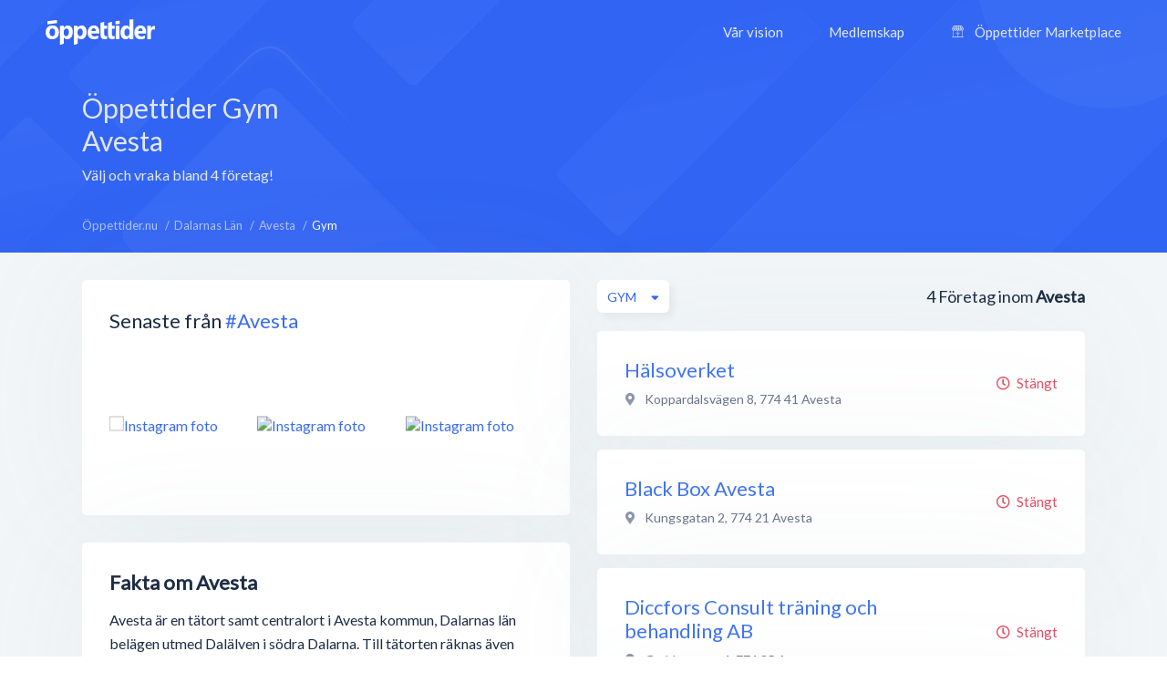

--- FILE ---
content_type: text/html; charset=utf-8
request_url: https://xn--ppettider-z7a.nu/dalarnas-lan/avesta/gym
body_size: 8154
content:
<!DOCTYPE html>
<html lang="sv-SE">
<head>
    <meta charset="UTF-8">
    <meta name="viewport" content="width=device-width, height=device-height, initial-scale=1.0, minimum-scale=1.0, maximum-scale=1.0">
    <meta http-equiv="X-UA-Compatible" content="ie=edge">
    <title>Gym i Avesta - Alla öppettider, adress &amp; kontakt - Öppettider.nu</title>
    <link rel="canonical" href="https://öppettider.nu/dalarnas-lan/avesta/gym">
    <meta name="description" content="Alla öppettider för Gym i Avestaök bland hundratusentals företag - snabbt &amp; smidigt!" />

    <meta name="apple-mobile-web-app-title" content="Öppettider.nu">
    <meta name="theme-color" content="#3567f4">
	<meta name="application-name" content="Öppettider.nu">

    <!-- Twitter Card data -->
    <meta name="twitter:card" content="summary">
    <meta name="twitter:site" content="@oppettidernu">
    <meta name="twitter:title" content="Gym i Avesta - Alla öppettider, adress &amp; kontakt - Öppettider.nu">
    <meta name="twitter:description" content="Alla öppettider för Gym i Avestaök bland hundratusentals företag - snabbt &amp; smidigt!">
    <meta name="twitter:creator" content="@oppettidernu">
    <meta name="twitter:image" content="https://öppettider.nu/assets/img/twitter-share.png"> <!--120x120px--> 
    <!-- Open Graph data -->
    <meta property="og:title" content="Gym i Avesta - Alla öppettider, adress &amp; kontakt - Öppettider.nu" />
    <meta property="og:type" content="website" />
    <meta property="og:url" content="https://xn--ppettider-z7a.nu/dalarnas-lan/avesta/gym" />
    <meta property="og:image" content="https://xn--ppettider-z7a.nu/assets/img/og-share.png" />
    <meta property="og:description" content="Alla öppettider för Gym i Avestaök bland hundratusentals företag - snabbt &amp; smidigt!" /> 
    <meta property="og:site_name" content="Öppettider.nu" />
    <meta property="fb:admins" content="100001214649282" />
    <meta property="fb:app_id" content="478321919625877" />
    <meta property="fb:locale" content="sv_SE" />
    
    <!-- Prefetch DNS for external assets -->
    <link rel="preconnect" href="//www.googletagmanager.com" crossorigin>
    <link rel="preconnect" href="//fonts.googleapis.com" crossorigin>
    <link rel="preload" href="https://fonts.googleapis.com/css?family=Lato|Roboto:500&display=swap" as="style"/>
    
    <link href="https://fonts.googleapis.com/css?family=Lato|Roboto:500&display=swap" rel="stylesheet">

    <!-- Preconnect for external assets -->
    <link rel="icon" href="/favicon.ico" type="image/vnd.microsoft.icon">
    <link rel="manifest" href="/manifest.webmanifest">

    <link rel="icon" href="https://öppettider.nu/assets/img/icons/favicon-128x128.png" type="image/png" sizes="128x128">
    <link rel="icon" type="image/png" sizes="16x16" href="https://öppettider.nu/assets/img/icons/favicon-16x16.png">
    <link rel="icon" type="image/png" sizes="32x32" href="https://öppettider.nu/assets/img/icons/favicon-32x32.png">
    <link rel="icon" sizes="64x64" href="https://öppettider.nu/assets/img/icons/favicon-64x64.png" />
    <link rel="icon" sizes="128x128" href="https://öppettider.nu/assets/img/icons/favicon-128x128.png" />
    <link rel="icon" sizes="256x256" href="https://öppettider.nu/assets/img/icons/favicon-256x256.png" />
    <link rel="stylesheet" href="/assets/css/default.css?cache=1769129445">
    <script src="https://pagead2.googlesyndication.com/pagead/js/adsbygoogle.js"></script>
    
    <script>
        var ajaxUrl = 'https://öppettider.nu/ajax/';
        var siteUrl = 'https://öppettider.nu';
    </script>
    <!-- Google Tag Manager -->
    <script>
        (function(w,d,s,l,i){w[l]=w[l]||[];w[l].push({'gtm.start':
        new Date().getTime(),event:'gtm.js'});var f=d.getElementsByTagName(s)[0],
        j=d.createElement(s),dl=l!='dataLayer'?'&l='+l:'';j.async=true;j.src=
        'https://www.googletagmanager.com/gtm.js?id='+i+dl;f.parentNode.insertBefore(j,f);
        })(window,document,'script','dataLayer','GTM-M9K2SFJ');
    </script> 
    <!-- End Google Tag Manager -->
    
</head>
<body id="barba-wrapper" class="light " itemscope itemtype="https://schema.org/WebPage">
<style>
    .ad-box{
        overflow:hidden !important;
    }
</style>
    <!-- Google Tag Manager (noscript) -->
    <noscript><iframe src="https://www.googletagmanager.com/ns.html?id=GTM-M9K2SFJ" height="0" width="0" style="display:none;visibility:hidden"></iframe></noscript>
    <!-- End Google Tag Manager (noscript) -->
<div class="barba-container">
    <meta itemprop="name" content="Gym i Avesta - Alla öppettider, adress &amp; kontakt - Öppettider.nu"/>
    <meta itemprop="url" content="https://öppettider.nu/dalarnas-lan/avesta/gym"/>
    <meta itemprop="description" content="Alla öppettider för Gym i Avestaök bland hundratusentals företag - snabbt &amp; smidigt!"/>
    <input type="hidden" name="bodyClass" value="light" />
    <input type="hidden" name="pageType" value="city" />
    <input type="hidden" name="pageSlug" value="dalarnas-lan" />
    <input type="hidden" name="pageChild" value="avesta" />
    <div class="white-buzz"></div>
    <header>
        <div class="logo-block">
            <a href="/" title="Öppettider.nu"><img src="/assets/img/svgs/logotype-light.svg" width="120" alt="Öppettider" /></a>
        </div>
        <div class="desktop-menu-section">
            <div class="menu-block">
                <ul style="font-family: 'Lato', sans-serif;" itemscope itemtype="https://schema.org/SiteNavigationElement">
                    <li><a href="/info" itemprop="url" title="Vår vision"><span itemprop="name">Vår vision</span></a></li>
                    <li><a href="/business" itemprop="url" title="Medlemskap"><span itemprop="name">Medlemskap</span></a></li>
                    <li>
                        <a href="/marketplace" itemprop="url" title="Öppettider Marketplace">
                            <svg version="1.1" xmlns="http://www.w3.org/2000/svg" class="market-icon" xmlns:xlink="http://www.w3.org/1999/xlink" x="0px" y="0px" viewBox="0 0 512 640" xml:space="preserve">
<g>
    <path d="M510,163.1v-35.5c-0.1-2.9-0.9-5.6-2.5-8L430.8,8.1c-2.6-3.8-7-6.1-11.6-6.1H92.9c-4.6,0-9,2.3-11.6,6.1L4.5,119.6
        c-1.6,2.3-2.3,5-2.5,8v35.5c0,26.4,16.6,49,40,58v260.7H16.1c-7.8,0-14.1,6.3-14.1,14.1S8.3,510,16.1,510h479.8
        c7.8,0,14.1-6.3,14.1-14.1s-6.3-14.1-14.1-14.1H470V221C493.4,212.1,510,189.5,510,163.1z M411.7,30.2l57.3,83.3h-59.7L375,30.2
        H411.7z M344.4,30.2l34.4,83.3h-62.6l-11.5-83.3C304.7,30.2,344.4,30.2,344.4,30.2z M385.8,141.7v21.4c0,18.7-15.2,33.9-33.9,33.9
        c-18.7,0-33.9-15.2-33.9-33.9v-21.4L385.8,141.7L385.8,141.7z M235.7,30.2h40.7l11.5,83.3h-63.6L235.7,30.2z M207.2,30.2
        l-11.5,83.3h-62.6l34.4-83.3C167.5,30.2,207.2,30.2,207.2,30.2z M193.9,141.7v21.4c0,18.7-15.2,33.9-33.9,33.9
        s-33.9-15.2-33.9-33.9v-21.4L193.9,141.7L193.9,141.7z M100.3,30.2H137l-34.4,83.3H43L100.3,30.2z M30.2,163.1v-21.4H98v21.4
        c0,18.7-15.2,33.9-33.9,33.9S30.2,181.8,30.2,163.1z M241.9,481.8H70.2v-257c16.8-1.7,31.7-10,41.9-22.4
        c11.4,13.9,28.7,22.7,48,22.7s36.6-8.9,48-22.7c8.5,10.4,20.4,18,33.9,21.1v258.3H241.9z M222.1,163.1v-21.4h67.7v21.4
        c0,18.7-15.2,33.9-33.9,33.9S222.1,181.8,222.1,163.1z M441.8,481.8H270.1V223.6c13.5-3.2,25.3-10.7,33.9-21.1
        c11.4,13.9,28.7,22.7,48,22.7s36.6-8.9,48-22.7c10.2,12.4,25.1,20.7,41.9,22.4v256.9H441.8z M447.9,197
        c-18.7,0-33.9-15.2-33.9-33.9v-21.4h67.7v21.4C481.8,181.8,466.6,197,447.9,197z"/>
    <path d="M188.6,318.6v48.3c0,7.8,6.3,14.1,14.1,14.1s14.1-6.3,14.1-14.1v-48.3c0-7.8-6.3-14.1-14.1-14.1
        C194.9,304.5,188.6,310.8,188.6,318.6z"/>
    <path d="M309.3,304.5c-7.8,0-14.1,6.3-14.1,14.1v48.3c0,7.8,6.3,14.1,14.1,14.1c7.8,0,14.1-6.3,14.1-14.1v-48.3
        C323.4,310.8,317.1,304.5,309.3,304.5z"/>
</g>
</svg>                            <span itemprop="name">Öppettider Marketplace</span>
                        </a>
                    </li>
                </ul>
            </div>
        </div>
        <div class="mobile-menu-section">
            <div class="mobile-menu-action">
                <div></div>
            </div>
        </div>
                <div class="mobile-menu-menu-block">
            <div class="mobile-menu-menu-header">
                <div class="logo-block">
                    <a href="/" title="Öppettider.nu"><img class="lazyload" alt="Öppettider Logotyp" src="/assets/img/oppettider_px.png" data-src="/assets/img/svgs/logotype.svg" width="120" /></a>
                </div>
                <div class="mobile-menu-section">
                    <div class="mobile-menu-close">
                        <div></div>
                    </div>
                </div>
            </div>
            <div class="mobile-menu-menu-body">
                <div class="mobile-menu-menu">
                    <ul itemscope itemtype="https://schema.org/SiteNavigationElement">
                        <li><a href="/" itemprop="url" title="Startsidan"><span itemprop="name">Startsidan</span></a></li>
                        <li><a href="/info" itemprop="url" title="Vår vision"><span itemprop="name">Vår vision</span></a></li>
                        <li><a href="/business" itemprop="url" title="Medlemskap"><span itemprop="name">Medlemskap</span></a></li>
                        <li>
                            <a href="/marketplace" itemprop="url" title="Öppettider Marketplace">
                                <svg version="1.1" xmlns="http://www.w3.org/2000/svg" class="market-icon" xmlns:xlink="http://www.w3.org/1999/xlink" x="0px" y="0px" viewBox="0 0 512 640" xml:space="preserve">
<g>
    <path d="M510,163.1v-35.5c-0.1-2.9-0.9-5.6-2.5-8L430.8,8.1c-2.6-3.8-7-6.1-11.6-6.1H92.9c-4.6,0-9,2.3-11.6,6.1L4.5,119.6
        c-1.6,2.3-2.3,5-2.5,8v35.5c0,26.4,16.6,49,40,58v260.7H16.1c-7.8,0-14.1,6.3-14.1,14.1S8.3,510,16.1,510h479.8
        c7.8,0,14.1-6.3,14.1-14.1s-6.3-14.1-14.1-14.1H470V221C493.4,212.1,510,189.5,510,163.1z M411.7,30.2l57.3,83.3h-59.7L375,30.2
        H411.7z M344.4,30.2l34.4,83.3h-62.6l-11.5-83.3C304.7,30.2,344.4,30.2,344.4,30.2z M385.8,141.7v21.4c0,18.7-15.2,33.9-33.9,33.9
        c-18.7,0-33.9-15.2-33.9-33.9v-21.4L385.8,141.7L385.8,141.7z M235.7,30.2h40.7l11.5,83.3h-63.6L235.7,30.2z M207.2,30.2
        l-11.5,83.3h-62.6l34.4-83.3C167.5,30.2,207.2,30.2,207.2,30.2z M193.9,141.7v21.4c0,18.7-15.2,33.9-33.9,33.9
        s-33.9-15.2-33.9-33.9v-21.4L193.9,141.7L193.9,141.7z M100.3,30.2H137l-34.4,83.3H43L100.3,30.2z M30.2,163.1v-21.4H98v21.4
        c0,18.7-15.2,33.9-33.9,33.9S30.2,181.8,30.2,163.1z M241.9,481.8H70.2v-257c16.8-1.7,31.7-10,41.9-22.4
        c11.4,13.9,28.7,22.7,48,22.7s36.6-8.9,48-22.7c8.5,10.4,20.4,18,33.9,21.1v258.3H241.9z M222.1,163.1v-21.4h67.7v21.4
        c0,18.7-15.2,33.9-33.9,33.9S222.1,181.8,222.1,163.1z M441.8,481.8H270.1V223.6c13.5-3.2,25.3-10.7,33.9-21.1
        c11.4,13.9,28.7,22.7,48,22.7s36.6-8.9,48-22.7c10.2,12.4,25.1,20.7,41.9,22.4v256.9H441.8z M447.9,197
        c-18.7,0-33.9-15.2-33.9-33.9v-21.4h67.7v21.4C481.8,181.8,466.6,197,447.9,197z"/>
    <path d="M188.6,318.6v48.3c0,7.8,6.3,14.1,14.1,14.1s14.1-6.3,14.1-14.1v-48.3c0-7.8-6.3-14.1-14.1-14.1
        C194.9,304.5,188.6,310.8,188.6,318.6z"/>
    <path d="M309.3,304.5c-7.8,0-14.1,6.3-14.1,14.1v48.3c0,7.8,6.3,14.1,14.1,14.1c7.8,0,14.1-6.3,14.1-14.1v-48.3
        C323.4,310.8,317.1,304.5,309.3,304.5z"/>
</g>
</svg>    
                                <span itemprop="name">Öppettider Marketplace</span>
                            </a>
                        </li>
                    </ul>
                </div>
                <div class="mobile-menu-menu-button">
                    <a href="/business" class="btn blue" title="Läs mer om medlemskap">Är du företagare?</a>
                </div>
            </div>
        </div>
    </header>
    <section class="page_heading list-pages-heading">
    <div class="wrapper">
        <div class="heading_content flex-horizontal space-between">
            <div class="info-side">
                <h1>
                Öppettider
                Gym                 Avesta</h1>
                <div class="cap">Välj och vraka bland 4 företag!</div>
            </div>
            <div class="mrc mrc-overlapping vertical">
                <div class="reklam_container">
                    <div class="ad-box" data-size="970x90">
                        <ins class="adsbygoogle" 
                style="display:inline-block; width:970px; height:90px;"
                
                
                data-ad-client="ca-pub-8107075430921414" data-ad-slot="1003490756"></ins>                    </div>
                    <div class="ad-box" data-size="728x90">
                        <ins class="adsbygoogle" 
                style="display:inline-block; width:728px; height:90px;"
                
                
                data-ad-client="ca-pub-8107075430921414" data-ad-slot="6421343121"></ins>                    </div>
                    <div class="ad-box" data-size="468x60">
                        <ins class="adsbygoogle" 
                style="display:inline-block; width:468px; height:60px;"
                
                
                data-ad-client="ca-pub-8107075430921414" data-ad-slot="8690409081"></ins>                    </div>
                    <div class="ad-box" data-size="336x280">
                        <ins class="adsbygoogle" 
                style="display:inline-block; width:336px; height:280px;"
                
                
                data-ad-client="ca-pub-8107075430921414" data-ad-slot="7377327414"></ins>                    </div>
                    <div class="ad-box" data-size="300x250">
                        <ins class="adsbygoogle" 
                style="display:inline-block; width:300px; height:250px;"
                
                
                data-ad-client="ca-pub-8107075430921414" data-ad-slot="1631143084"></ins>                    </div>
                    <div class="ad-box" data-size="320x100">
                        <ins class="adsbygoogle" 
                style="display:inline-block; width:320px; height:100px;"
                
                
                data-ad-client="ca-pub-8107075430921414" data-ad-slot="3733595872"></ins>                    </div>
                </div>
            </div>
        </div>
    </div>
</section>
<section id="main_content">
    <div class="light-bg"></div>
    <div class="wrapper">
        <section id="system_page" class="content-section flex-horizontal space-between">
            <div class="breadcrumbs-header cm-12 flex-horizontal space-between pwa-block">
                <div class="breadcrumbs">
                    <ul class="no_styling flex-horizontal" itemscope itemtype="http://schema.org/BreadcrumbList">
                        <li class="list-item" itemprop="itemListElement" itemscope itemtype="http://schema.org/ListItem">
    <meta itemprop="position" content="0"/>

            
        <a href="https://öppettider.nu/" itemprop="item" title="Visa Öppettider.nu">
            <span itemprop="name">Öppettider.nu</span>
        </a>
    </li><li class="list-item" itemprop="itemListElement" itemscope itemtype="http://schema.org/ListItem">
    <meta itemprop="position" content="1"/>

            
        <a href="https://öppettider.nu/dalarnas-lan" itemprop="item" title="Visa Dalarnas Län">
            <span itemprop="name">Dalarnas Län</span>
        </a>
    </li><li class="list-item" itemprop="itemListElement" itemscope itemtype="http://schema.org/ListItem">
    <meta itemprop="position" content="2"/>

            
        <a href="https://öppettider.nu/dalarnas-lan/avesta" itemprop="item" title="Visa Avesta">
            <span itemprop="name">Avesta</span>
        </a>
    </li><li class="list-item" itemprop="itemListElement" itemscope itemtype="http://schema.org/ListItem">
    <meta itemprop="position" content="3"/>

            <h3 itemprop="item" content="https://xn--ppettider-z7a.nu/dalarnas-lan/avesta/gym">
            <span itemprop="name">Gym</span>
        </h3>
    </li>                    </ul>
                </div>
            </div>
            <aside id="system_info" class="pt-30">
            
                    <div class="row cm-12">
    <div class="box cm-12">
        <div id="instagram_promo" class="p-30" data-tag="avesta">
            <div class="heading">
                <h2 class="box-title">Senaste från <a href="https://www.instagram.com/explore/tags/avesta/" rel="nofollow noreferrer" title="#avesta hashtagg på Instagram" target="_blank">#Avesta</a></h2>
            </div>
            <div class="images_container">
                <div class="images flex-horizontal space-between pt-30">
                                            <div class="post">
                            <a href="https://instagram.com/p/" title="Visa på Instagram" rel="nofollow noreferrer" target="_blank">
                                <img class="lazyload image" src="/assets/img/oppettider_px.png" data-src="" alt="Instagram foto" />
                            </a>
                        </div>
                                            <div class="post">
                            <a href="https://instagram.com/p/" title="Visa på Instagram" rel="nofollow noreferrer" target="_blank">
                                <img class="lazyload image" src="/assets/img/oppettider_px.png" data-src="" alt="Instagram foto" />
                            </a>
                        </div>
                                            <div class="post">
                            <a href="https://instagram.com/p/" title="Visa på Instagram" rel="nofollow noreferrer" target="_blank">
                                <img class="lazyload image" src="/assets/img/oppettider_px.png" data-src="" alt="Instagram foto" />
                            </a>
                        </div>
                                            <div class="post">
                            <a href="https://instagram.com/p/" title="Visa på Instagram" rel="nofollow noreferrer" target="_blank">
                                <img class="lazyload image" src="/assets/img/oppettider_px.png" data-src="" alt="Instagram foto" />
                            </a>
                        </div>
                                            <div class="post">
                            <a href="https://instagram.com/p/" title="Visa på Instagram" rel="nofollow noreferrer" target="_blank">
                                <img class="lazyload image" src="/assets/img/oppettider_px.png" data-src="" alt="Instagram foto" />
                            </a>
                        </div>
                                            <div class="post">
                            <a href="https://instagram.com/p/" title="Visa på Instagram" rel="nofollow noreferrer" target="_blank">
                                <img class="lazyload image" src="/assets/img/oppettider_px.png" data-src="" alt="Instagram foto" />
                            </a>
                        </div>
                                    </div>
            </div>
        </div>
    </div>
</div>

                    <div class="row cm-12">
                        <div class="box p-30 cm-12 ">
                            <div class="about">
                                <h2>Fakta om Avesta</h2>

                                <p>Avesta är en tätort samt centralort i Avesta kommun, Dalarnas län belägen utmed Dalälven i södra Dalarna. Till tätorten räknas även Karlbo, Krylbo och Skogsbo. Orten är främst känd för sin järn- och stålindustri, men har även haft kopparindustri och myntverk. Världens största mynt, ett tiodalers plåtmynt à 19,7 kg, är tillverkat i Avesta och finns att beskåda på ortens myntmuseum. I centrala Avesta finns Döda Fallen, ett geologiskt intressant område där flera stora vattenfall fanns för omkring 8 000 år sedan.</p>                            </div>
                        </div>
                    </div>

                <div class="row cm-12">
    <div class="box p-30 cm-12 flex-vertical">
        <div class="popular_links">
            <div class="heading">
                <h3 class="box-title">Kategorier i Avesta</h3>
            </div>
            <div class="content pt-20">
                                    <a href="https://öppettider.nu/dalarnas-lan/avesta/apotek" title="Apotek">Apotek</a>
                                    <a href="https://öppettider.nu/dalarnas-lan/avesta/bagerier" title="Bagerier">Bagerier</a>
                                    <a href="https://öppettider.nu/dalarnas-lan/avesta/banker" title="Banker">Banker</a>
                                    <a href="https://öppettider.nu/dalarnas-lan/avesta/bankomater" title="Bankomater">Bankomater</a>
                                    <a href="https://öppettider.nu/dalarnas-lan/avesta/begravningsbyraer" title="Begravningsbyråer">Begravningsbyråer</a>
                                    <a href="https://öppettider.nu/dalarnas-lan/avesta/bensinstationer" title="Bensinstationer">Bensinstationer</a>
                                    <a href="https://öppettider.nu/dalarnas-lan/avesta/bibliotek" title="Bibliotek">Bibliotek</a>
                                    <a href="https://öppettider.nu/dalarnas-lan/avesta/bildelar" title="Bildelar">Bildelar</a>
                                    <a href="https://öppettider.nu/dalarnas-lan/avesta/bilhandlare" title="Bilhandlare">Bilhandlare</a>
                                    <a href="https://öppettider.nu/dalarnas-lan/avesta/bilverkstader" title="Bilverkstäder">Bilverkstäder</a>
                                    <a href="https://öppettider.nu/dalarnas-lan/avesta/blomsterhandel" title="Blomsterhandel">Blomsterhandel</a>
                                    <a href="https://öppettider.nu/dalarnas-lan/avesta/bokhandel" title="Bokhandel">Bokhandel</a>
                                    <a href="https://öppettider.nu/dalarnas-lan/avesta/butiker" title="Butiker">Butiker</a>
                                    <a href="https://öppettider.nu/dalarnas-lan/avesta/byggvaruhus" title="Byggvaruhus">Byggvaruhus</a>
                                    <a href="https://öppettider.nu/dalarnas-lan/avesta/cafeer" title="Caféer">Caféer</a>
                                    <a href="https://öppettider.nu/dalarnas-lan/avesta/data-och-it" title="Data och IT">Data och IT</a>
                                    <a href="https://öppettider.nu/dalarnas-lan/avesta/detaljhandel" title="Detaljhandel">Detaljhandel</a>
                                    <a href="https://öppettider.nu/dalarnas-lan/avesta/ekonomi" title="Ekonomi">Ekonomi</a>
                                    <a href="https://öppettider.nu/dalarnas-lan/avesta/elektronik" title="Elektronik">Elektronik</a>
                                    <a href="https://öppettider.nu/dalarnas-lan/avesta/fordon" title="Fordon">Fordon</a>
                                    <a href="https://öppettider.nu/dalarnas-lan/avesta/frisorer" title="Frisörer">Frisörer</a>
                                    <a href="https://öppettider.nu/dalarnas-lan/avesta/gym" title="Gym">Gym</a>
                                    <a href="https://öppettider.nu/dalarnas-lan/avesta/halsa" title="Hälsa">Hälsa</a>
                                    <a href="https://öppettider.nu/dalarnas-lan/avesta/ideella-organisationer" title="Ideella organisationer">Ideella organisationer</a>
                                    <a href="https://öppettider.nu/dalarnas-lan/avesta/inredningsbutiker" title="Inredningsbutiker">Inredningsbutiker</a>
                                    <a href="https://öppettider.nu/dalarnas-lan/avesta/klader" title="Kläder">Kläder</a>
                                    <a href="https://öppettider.nu/dalarnas-lan/avesta/kosmetika" title="Kosmetika">Kosmetika</a>
                                    <a href="https://öppettider.nu/dalarnas-lan/avesta/kopcentrum" title="Köpcentrum">Köpcentrum</a>
                                    <a href="https://öppettider.nu/dalarnas-lan/avesta/livsmedelsbutiker" title="Livsmedelsbutiker">Livsmedelsbutiker</a>
                                    <a href="https://öppettider.nu/dalarnas-lan/avesta/myndigheter" title="Myndigheter">Myndigheter</a>
                                    <a href="https://öppettider.nu/dalarnas-lan/avesta/maklare" title="Mäklare">Mäklare</a>
                                    <a href="https://öppettider.nu/dalarnas-lan/avesta/mobelbutiker" title="Möbelbutiker">Möbelbutiker</a>
                                    <a href="https://öppettider.nu/dalarnas-lan/avesta/obemannade-bensinstationer" title="Obemannade bensinstationer">Obemannade bensinstationer</a>
                                    <a href="https://öppettider.nu/dalarnas-lan/avesta/parkeringar" title="Parkeringar">Parkeringar</a>
                                    <a href="https://öppettider.nu/dalarnas-lan/avesta/pizzerior" title="Pizzerior">Pizzerior</a>
                                    <a href="https://öppettider.nu/dalarnas-lan/avesta/restauranger" title="Restauranger">Restauranger</a>
                                    <a href="https://öppettider.nu/dalarnas-lan/avesta/skolor" title="Skolor">Skolor</a>
                                    <a href="https://öppettider.nu/dalarnas-lan/avesta/snabbmat" title="Snabbmat">Snabbmat</a>
                                    <a href="https://öppettider.nu/dalarnas-lan/avesta/sport" title="Sport">Sport</a>
                                    <a href="https://öppettider.nu/dalarnas-lan/avesta/sportbutiker" title="Sportbutiker">Sportbutiker</a>
                                    <a href="https://öppettider.nu/dalarnas-lan/avesta/utbildning" title="Utbildning">Utbildning</a>
                                    <a href="https://öppettider.nu/dalarnas-lan/avesta/varuhus" title="Varuhus">Varuhus</a>
                                    <a href="https://öppettider.nu/dalarnas-lan/avesta/vard" title="Vård">Vård</a>
                                    <a href="https://öppettider.nu/dalarnas-lan/avesta/ovriga-butiker" title="Övriga butiker">Övriga butiker</a>
                                    <a href="https://öppettider.nu/dalarnas-lan/avesta/ovrigt" title="Övrigt">Övrigt</a>
                            </div>
        </div>
    </div>
</div>            </aside>
            <section id="searchresults" class="small pt-30">
                <section id="searchlist_heading" class="flex-vertical pb-20">
                    <div class="searchresults">
                        <span class="text-medium company-count-container">
                            4</span> <span>Företag inom</span> <span><strong>Avesta</strong>
                        </span>
                    </div>
                    <div class="sortings">
                        <div class="sort_categories sort relative">
                            <div class="dropdown">
                                <span class="btn btn-white-white btn-m shadow btn-flex dropbtn btn-autowidth">
                                    <span class="dd-label">Gym</span>
                                </span>
                                <div class="dropdown-content revert" data-list="categories">
                                    <div class="dropdown_search">
                                        <input type="text" class="dd-search" name="dd-search" placeholder="Sök här..." autocomplete="off" />
                                    </div>

                                    <div class="dropdown_list category-list-ajax" id="city-category-list" data-city="avesta" data-region="dalarnas-lan">
                                        <ul class="no_styling">
                                            <li class="category-selector list-item " data-category=""><a href="javascript:void(0)" >Alla kategorier</a></li><li class="category-selector list-item " data-category="apotek"><a href="javascript:void(0)">Apotek</a></li><li class="category-selector list-item " data-category="bagerier"><a href="javascript:void(0)">Bagerier</a></li><li class="category-selector list-item " data-category="banker"><a href="javascript:void(0)">Banker</a></li><li class="category-selector list-item " data-category="bankomater"><a href="javascript:void(0)">Bankomater</a></li><li class="category-selector list-item " data-category="begravningsbyraer"><a href="javascript:void(0)">Begravningsbyråer</a></li><li class="category-selector list-item " data-category="bensinstationer"><a href="javascript:void(0)">Bensinstationer</a></li><li class="category-selector list-item " data-category="bibliotek"><a href="javascript:void(0)">Bibliotek</a></li><li class="category-selector list-item " data-category="bildelar"><a href="javascript:void(0)">Bildelar</a></li><li class="category-selector list-item " data-category="bilhandlare"><a href="javascript:void(0)">Bilhandlare</a></li><li class="category-selector list-item " data-category="bilverkstader"><a href="javascript:void(0)">Bilverkstäder</a></li><li class="category-selector list-item " data-category="blomsterhandel"><a href="javascript:void(0)">Blomsterhandel</a></li><li class="category-selector list-item " data-category="bokhandel"><a href="javascript:void(0)">Bokhandel</a></li><li class="category-selector list-item " data-category="butiker"><a href="javascript:void(0)">Butiker</a></li><li class="category-selector list-item " data-category="byggvaruhus"><a href="javascript:void(0)">Byggvaruhus</a></li><li class="category-selector list-item " data-category="cafeer"><a href="javascript:void(0)">Caféer</a></li><li class="category-selector list-item " data-category="data-och-it"><a href="javascript:void(0)">Data och IT</a></li><li class="category-selector list-item " data-category="detaljhandel"><a href="javascript:void(0)">Detaljhandel</a></li><li class="category-selector list-item " data-category="ekonomi"><a href="javascript:void(0)">Ekonomi</a></li><li class="category-selector list-item " data-category="elektronik"><a href="javascript:void(0)">Elektronik</a></li><li class="category-selector list-item " data-category="fordon"><a href="javascript:void(0)">Fordon</a></li><li class="category-selector list-item " data-category="frisorer"><a href="javascript:void(0)">Frisörer</a></li><li class="category-selector list-item curr" data-category="gym"><a href="javascript:void(0)">Gym</a></li><li class="category-selector list-item " data-category="halsa"><a href="javascript:void(0)">Hälsa</a></li><li class="category-selector list-item " data-category="ideella-organisationer"><a href="javascript:void(0)">Ideella organisationer</a></li><li class="category-selector list-item " data-category="inredningsbutiker"><a href="javascript:void(0)">Inredningsbutiker</a></li><li class="category-selector list-item " data-category="klader"><a href="javascript:void(0)">Kläder</a></li><li class="category-selector list-item " data-category="kosmetika"><a href="javascript:void(0)">Kosmetika</a></li><li class="category-selector list-item " data-category="kopcentrum"><a href="javascript:void(0)">Köpcentrum</a></li><li class="category-selector list-item " data-category="livsmedelsbutiker"><a href="javascript:void(0)">Livsmedelsbutiker</a></li><li class="category-selector list-item " data-category="myndigheter"><a href="javascript:void(0)">Myndigheter</a></li><li class="category-selector list-item " data-category="maklare"><a href="javascript:void(0)">Mäklare</a></li><li class="category-selector list-item " data-category="mobelbutiker"><a href="javascript:void(0)">Möbelbutiker</a></li><li class="category-selector list-item " data-category="obemannade-bensinstationer"><a href="javascript:void(0)">Obemannade bensinstationer</a></li><li class="category-selector list-item " data-category="parkeringar"><a href="javascript:void(0)">Parkeringar</a></li><li class="category-selector list-item " data-category="pizzerior"><a href="javascript:void(0)">Pizzerior</a></li><li class="category-selector list-item " data-category="restauranger"><a href="javascript:void(0)">Restauranger</a></li><li class="category-selector list-item " data-category="skolor"><a href="javascript:void(0)">Skolor</a></li><li class="category-selector list-item " data-category="snabbmat"><a href="javascript:void(0)">Snabbmat</a></li><li class="category-selector list-item " data-category="sport"><a href="javascript:void(0)">Sport</a></li><li class="category-selector list-item " data-category="sportbutiker"><a href="javascript:void(0)">Sportbutiker</a></li><li class="category-selector list-item " data-category="utbildning"><a href="javascript:void(0)">Utbildning</a></li><li class="category-selector list-item " data-category="varuhus"><a href="javascript:void(0)">Varuhus</a></li><li class="category-selector list-item " data-category="vard"><a href="javascript:void(0)">Vård</a></li><li class="category-selector list-item " data-category="ovriga-butiker"><a href="javascript:void(0)">Övriga butiker</a></li><li class="category-selector list-item " data-category="ovrigt"><a href="javascript:void(0)">Övrigt</a></li>                                        </ul>
                                    </div>
                                </div>
                            </div>
                        </div>
                    </div>
                </section>

                <section id="searchlist">
                        <div class="list_item is_local" itemscope itemtype="http://schema.org/LocalBusiness">
    <div class="profile_info">
        <div class="name">
            <a itemprop="url" href="https://öppettider.nu/halsoverket-avesta/6V7Ff8H2" title="Hälsoverket, Avesta">
                <h4 itemprop="name">Hälsoverket</h4>
            </a>
        </div>
        
                 
            <div itemprop="geo" itemscope itemtype="http://schema.org/GeoCoordinates" style="display:none;">
                <meta itemprop="latitude" content="60.14760049" />
                <meta itemprop="longitude" content="16.19279219" />
            </div>
        

                <div class="address" itemprop="address" itemscope itemtype="http://schema.org/PostalAddress">
            <i class="fas fa-map-marker-alt address-icon"></i>
             <span itemprop="streetAddress">Koppardalsvägen 8</span>,                <span itemprop="postalCode">774 41</span>               <span itemprop="addressLocality">Avesta</span>         </div>
        
        <div class="text">
                </div>
    </div>
    <div class="extra_info text-right">
        
                    <span class="indication closed"><i class="far fa-clock position-left"></i>Stängt</span>
        
            </div>
    <div class="item-image" itemprop="image" itemscope itemtype="https://schema.org/ImageObject">
        <meta itemprop="url" content="https://xn--ppettider-z7a.nu/media/images/logo_vit.png" />
    </div>
</div><div class="list_item is_local" itemscope itemtype="http://schema.org/LocalBusiness">
    <div class="profile_info">
        <div class="name">
            <a itemprop="url" href="https://öppettider.nu/black-box-avesta-avesta/mqkr0vqW" title="Black Box Avesta, Avesta">
                <h4 itemprop="name">Black Box Avesta</h4>
            </a>
        </div>
        
                 
            <div itemprop="geo" itemscope itemtype="http://schema.org/GeoCoordinates" style="display:none;">
                <meta itemprop="latitude" content="60.14446000" />
                <meta itemprop="longitude" content="16.17736000" />
            </div>
        

                <div class="address" itemprop="address" itemscope itemtype="http://schema.org/PostalAddress">
            <i class="fas fa-map-marker-alt address-icon"></i>
             <span itemprop="streetAddress">Kungsgatan 2</span>,                <span itemprop="postalCode">774 21</span>               <span itemprop="addressLocality">Avesta</span>         </div>
        
        <div class="text">
                </div>
    </div>
    <div class="extra_info text-right">
        
                    <span class="indication closed"><i class="far fa-clock position-left"></i>Stängt</span>
        
            </div>
    <div class="item-image" itemprop="image" itemscope itemtype="https://schema.org/ImageObject">
        <meta itemprop="url" content="https://xn--ppettider-z7a.nu/media/images/logo_vit.png" />
    </div>
</div><div class="list_item is_local" itemscope itemtype="http://schema.org/LocalBusiness">
    <div class="profile_info">
        <div class="name">
            <a itemprop="url" href="https://öppettider.nu/diccfors-consult-traning-och-behandling-ab-avesta/UdlBjgQR" title="Diccfors Consult träning och behandling AB, Avesta">
                <h4 itemprop="name">Diccfors Consult träning och behandling AB</h4>
            </a>
        </div>
        
                 
            <div itemprop="geo" itemscope itemtype="http://schema.org/GeoCoordinates" style="display:none;">
                <meta itemprop="latitude" content="60.13489414" />
                <meta itemprop="longitude" content="16.16069776" />
            </div>
        

                <div class="address" itemprop="address" itemscope itemtype="http://schema.org/PostalAddress">
            <i class="fas fa-map-marker-alt address-icon"></i>
             <span itemprop="streetAddress">Grabbogatan 4</span>,                <span itemprop="postalCode">774 35</span>               <span itemprop="addressLocality">Avesta</span>         </div>
        
        <div class="text">
                </div>
    </div>
    <div class="extra_info text-right">
        
                    <span class="indication closed"><i class="far fa-clock position-left"></i>Stängt</span>
        
            </div>
    <div class="item-image" itemprop="image" itemscope itemtype="https://schema.org/ImageObject">
        <meta itemprop="url" content="https://xn--ppettider-z7a.nu/media/images/logo_vit.png" />
    </div>
</div><div class="list_item is_local" itemscope itemtype="http://schema.org/LocalBusiness">
    <div class="profile_info">
        <div class="name">
            <a itemprop="url" href="https://öppettider.nu/mt-s-motionscenter-avesta/zAyuO2PZ" title="MT's motionscenter, Avesta">
                <h4 itemprop="name">MT's motionscenter</h4>
            </a>
        </div>
        
                 
            <div itemprop="geo" itemscope itemtype="http://schema.org/GeoCoordinates" style="display:none;">
                <meta itemprop="latitude" content="60.14499841" />
                <meta itemprop="longitude" content="16.17293683" />
            </div>
        

                <div class="address" itemprop="address" itemscope itemtype="http://schema.org/PostalAddress">
            <i class="fas fa-map-marker-alt address-icon"></i>
             <span itemprop="streetAddress">Kungsgatan 11</span>,                <span itemprop="postalCode">774 30</span>               <span itemprop="addressLocality">Avesta</span>         </div>
        
        <div class="text">
                </div>
    </div>
    <div class="extra_info text-right">
        
                    <span class="indication closed"><i class="far fa-clock position-left"></i>Stängt</span>
        
            </div>
    <div class="item-image" itemprop="image" itemscope itemtype="https://schema.org/ImageObject">
        <meta itemprop="url" content="https://xn--ppettider-z7a.nu/media/images/logo_vit.png" />
    </div>
</div>                </section>

                <div id="pagination" class="pagination flex-horizontal space-between cm-12 pt-30">
                    <div class="arrow ">
    <a href="https://öppettider.nu/dalarnas-lan/avesta/gym"  class="pagination-page disabled " data-page="0"><i class="fas fa-angle-double-left"></i></a>
</div><ul class="no_styling flex-horizontal" itemscope itemtype="http://schema.org/SiteNavigationElement">
            <li class="pag-list-item curr">
                            <a href="https://öppettider.nu/dalarnas-lan/avesta/gym" data-page="1" class="pagination-page " itemprop="url">
                    <span itemprop="name">1</span>
                </a>
                    </li>
    </ul><div class="arrow">
    <a href="https://öppettider.nu/dalarnas-lan/avesta/gym/2"  class="pagination-page disabled " data-page="2"><i class="fas fa-angle-double-right"></i></a>
</div>                </div>
            </section>
        </section>
    </div>
    <section class="traffic-section">
    <div class="wrapper">
        <div class="more-traffic">
            <div class="row vertical-center space-between">
                <div class="cm-7 cmm-12">
                    <div class="title">Vill du annonsera på Öppettider.nu?</div>
                    <div class="text"><p>Se till att ditt företag syns när kunden är som mest köpbenägen.</p></div>
                </div>
                <div class="cm-5 cmm-12 d-flex">
                    <div class="traffic-buttons">
                        <a class="btn btn-transparent" href="/business" rel="nofollow" title="Läs mer om annonsering på Öppettider.nu">Läs Mer</a>
                        <a class="btn btn-blue" href="/business/bli-medlem" rel="nofollow" title="Skapa medlemskap">Skapa medlemskap</a>
                    </div>
                </div>
            </div>
        </div>
    </div>
</section></section>    <footer itemscope itemtype="http://schema.org/WPFooter">
        <div class="wrapper">
            <div class="footer-menu" itemscope itemtype="https://schema.org/SiteNavigationElement">
                <div class="row">
                    <div class="cm-3">
                        <div class="footer-column-logo">
                            <div class="footer-logo">
                                <img width="120" itemprop="logo" src="https://öppettider.nu/assets/img/logo-footer.png" alt="Öppettider" />
                            </div>
                            <div class="text">Varje like uppskattas. <span>❤️</span></div>
                            <div class="footer-socials">
                                <div class="footer-social-item">
                                    <a href="https://www.facebook.com/Oppettider/" rel="noreferrer nofollow" target="_blank" title="Följ oss på Facebook"><i class="fab fa-facebook-f icon"></i></a>
                                    <a href="https://twitter.com/oppettider_nu" rel="noreferrer nofollow" target="_blank" title="Följ oss på Twitter"><i class="fab fa-twitter icon"></i></a>
                                    <a href="https://www.linkedin.com/company/oppettidernu/" rel="noreferrer nofollow" target="_blank" title="Följ oss på LinkedIn"><i class="fab fa-linkedin-in icon"></i></a>
                                </div>
                            </div>
                        </div>
                    </div>
                    <div class="cm-3 d-flex justify-center flex-horizontal text-center">
                        <div class="footer-column">
                            <div class="footer-column-title">Öppettider</div>
                            <div class="footer-column-text"><a href="/info" rel="nofollow" itemprop="url" title="Vår vision"><span itemprop="name">Vår vision</span></a></div>
                            <div class="footer-column-text"><a href="/nyheter" rel="nofollow" itemprop="url" title="Nyheter"><span itemprop="name">Nyheter</span></a></div>
                            <div class="footer-column-text"><a href="/faq" rel="nofollow" itemprop="url" title="Vanliga frågor"><span itemprop="name">Vanliga frågor</span></a></div>
                            <div class="footer-column-text"><a href="/kontakt" rel="nofollow" itemprop="url" title="Kontakta oss"><span itemprop="name">Kontakta oss</span></a></div>
                        </div>
                    </div> 
                     
                    <div class="cm-3 d-flex flex-horizontal text-center">
                        <div class="footer-column">
                            <div class="footer-column-title">Våra tjänster</div>
                            <div class="footer-column-text"><a href="/business" rel="nofollow" itemprop="url" title="Medlemskap"><span itemprop="name">Medlemskap</span></a></div>
                            <div class="footer-column-text"><a href="/marketplace" rel="nofollow" itemprop="url" title="Marketplace"><span itemprop="name">Marketplace</span></a></div>
                            <div class="footer-column-text"><a rel="nofollow" href="/business/logga-in" itemprop="url" title="Logga in på Öppettider Business"><span itemprop="name">Logga in</span></a></div>
                        </div>
                    </div>
                    <div class="cm-3 d-flex flex-horizontal text-center">
                        <div class="footer-column">
                            <div class="footer-column-title">Upptäck</div>
                            <div class="footer-column-text"><a href="/info#partners" rel="nofollow" itemprop="url" title="Partners"><span itemprop="name">Partners</span></a></div>
                            <div class="footer-column-text"><a href="/kategorier" itemprop="url" title="Kategorier"><span itemprop="name">Kategorier</span></a></div>
                            <div class="footer-column-text"><a href="/rabattkoder" rel="nofollow" itemprop="url" title="Rabattkoder"><span itemprop="name">Rabattkoder</span></a></div>
                        </div>
                    </div>
                </div>
            </div>
            <div class="copyright">
                <div class="row space-between">
                    <div class="left-side">
                        <span class="copyright-text">Copyright © <span itemprop="copyrightYear">2026</span> <span itemprop="copyrightHolder" itemscope itemtype="http://schema.org/CreativeWork"><span itemprop="author">Öppettider.nu</span></span>
                        <span class="roud">Design av <a href="https://roudstudio.com" rel="nofollow noopener" title="Design av Roud Studio">Roud Studio</a></span>
                    </span>
                    </div>
                    <div class="links">
                        <div class="copyright-links">
                            <a rel="nofollow" href="/villkor" itemprop="url" title="Allmänna villkor"><span itemprop="name">Allmänna villkor</span></a>
                            <a rel="nofollow" href="/villkor#gdpr" itemprop="url" title="GDPR"><span itemprop="name">GDPR</span></a>
                        </div>
                    </div>
                </div>
            </div>
        </div>
    </footer>

    <link defer rel="stylesheet" href="/assets/css/slick.min.css">
    <link defer rel="stylesheet" href="/assets/css/fa-all.min.css">
    <script src="/assets/js/min/jquery-3.3.1.min.js"></script>
    <script defer src="/assets/js/functions.js?cache=1769129445"></script>
    <script defer src="/assets/js/min/ResizeSensor.min.js"></script>
    <script defer src="/assets/js/min/ElementQueries.min.js"></script>
    <script defer src="/assets/js/min/barba.min.js"></script>
    <script defer src="/assets/js/min/slick.min.js"></script>
    <script defer src="/assets/js/min/parsley.min.js"></script>
    <script defer src="/assets/js/pages.js?cache=1769129445"></script>
    <script defer src="/ajax/city_array.php" type="text/javascript"></script>
    <script async src="https://cdn.jsdelivr.net/npm/pwacompat@2.0.9/pwacompat.min.js"
    integrity="sha384-VcI6S+HIsE80FVM1jgbd6WDFhzKYA0PecD/LcIyMQpT4fMJdijBh0I7Iblaacawc"
    crossorigin="anonymous"></script>
    <script async src="/assets/js/min/lazysizes.min.js"></script>
</div>


<!--[if lte IE 9]>
    <div class="ie-warning">
        <div class="title">Dags att uppdatera din webbläsare!</div>
        <p>Du surfar med en föråldrad webbläsare och utsätter din dator för säkerhetshål och begränsad funktionalitet. Vi rekommenderar att du <a href="http://browsehappy.com/?locale=sv_SE">uppdaterar till senaste versionen av Internet Explorer, Firefox, Google Chrome, eller annan modern webbläsare</a>.</p>
    </div>
<![endif]-->
</body>

</html>

--- FILE ---
content_type: text/html; charset=utf-8
request_url: https://www.google.com/recaptcha/api2/aframe
body_size: 248
content:
<!DOCTYPE HTML><html><head><meta http-equiv="content-type" content="text/html; charset=UTF-8"></head><body><script nonce="SKT8uCP9IdohxraiiZ_j4A">/** Anti-fraud and anti-abuse applications only. See google.com/recaptcha */ try{var clients={'sodar':'https://pagead2.googlesyndication.com/pagead/sodar?'};window.addEventListener("message",function(a){try{if(a.source===window.parent){var b=JSON.parse(a.data);var c=clients[b['id']];if(c){var d=document.createElement('img');d.src=c+b['params']+'&rc='+(localStorage.getItem("rc::a")?sessionStorage.getItem("rc::b"):"");window.document.body.appendChild(d);sessionStorage.setItem("rc::e",parseInt(sessionStorage.getItem("rc::e")||0)+1);localStorage.setItem("rc::h",'1769129449086');}}}catch(b){}});window.parent.postMessage("_grecaptcha_ready", "*");}catch(b){}</script></body></html>

--- FILE ---
content_type: application/x-javascript
request_url: https://xn--ppettider-z7a.nu/ajax/city_array.php
body_size: 11060
content:
var cities  = [{"id":61520,"name":"Abbek\u00e5s","type":"Stad"},{"id":60652,"name":"Abborrtr\u00e4sk","type":"Stad"},{"id":61344,"name":"Abisko","type":"Stad"},{"id":61456,"name":"Adak","type":"Stad"},{"id":61430,"name":"Adels\u00f6","type":"Stad"},{"id":61085,"name":"Agunnaryd","type":"Stad"},{"id":60825,"name":"Alafors","type":"Stad"},{"id":60558,"name":"Alfta","type":"Stad"},{"id":60108,"name":"Alings\u00e5s","type":"Stad"},{"id":60670,"name":"Almunge","type":"Stad"},{"id":60760,"name":"Aln\u00f6","type":"Stad"},{"id":60826,"name":"Alsterbro","type":"Stad"},{"id":60621,"name":"Alstermo","type":"Stad"},{"id":60784,"name":"Alunda","type":"Stad"},{"id":60432,"name":"Alvesta","type":"Stad"},{"id":60937,"name":"Alvhem","type":"Stad"},{"id":61207,"name":"Ambj\u00f6rnarp","type":"Stad"},{"id":60744,"name":"Andersl\u00f6v","type":"Stad"},{"id":60285,"name":"Anderstorp","type":"Stad"},{"id":60389,"name":"Aneby","type":"Stad"},{"id":60390,"name":"Angered","type":"Stad"},{"id":60468,"name":"Ankarsrum","type":"Stad"},{"id":61440,"name":"Ankarsvik","type":"Stad"},{"id":61319,"name":"Annel\u00f6v","type":"Stad"},{"id":61436,"name":"Annerstad","type":"Stad"},{"id":61336,"name":"Aplared","type":"Stad"},{"id":60228,"name":"Arboga","type":"Stad"},{"id":60455,"name":"Arbr\u00e5","type":"Stad"},{"id":61380,"name":"Arholma","type":"Stad"},{"id":60615,"name":"Arjeplog","type":"Stad"},{"id":60674,"name":"Arkelstorp","type":"Stad"},{"id":60372,"name":"Arlandastad","type":"Stad"},{"id":60375,"name":"Arl\u00f6v","type":"Stad"},{"id":61351,"name":"Arnemark","type":"Stad"},{"id":60900,"name":"Arn\u00e4svall","type":"Stad"},{"id":60618,"name":"Arvidsjaur","type":"Stad"},{"id":60109,"name":"Arvika","type":"Stad"},{"id":60450,"name":"Asarum","type":"Stad"},{"id":60385,"name":"Askersund","type":"Stad"},{"id":60278,"name":"Askim","type":"Stad"},{"id":61065,"name":"Asmundtorp","type":"Stad"},{"id":61164,"name":"Aspabruk","type":"Stad"},{"id":61435,"name":"Asper\u00f6","type":"Stad"},{"id":60110,"name":"Avesta","type":"Stad"},{"id":61390,"name":"Axmar","type":"Stad"},{"id":60901,"name":"Axvall","type":"Stad"},{"id":60972,"name":"Backaryd","type":"Stad"},{"id":60562,"name":"Backe","type":"Stad"},{"id":60478,"name":"Bagarmossen","type":"Stad"},{"id":60249,"name":"Bandhagen","type":"Stad"},{"id":60717,"name":"Bankeryd","type":"Stad"},{"id":61064,"name":"Bara","type":"Stad"},{"id":61442,"name":"Bastutr\u00e4sk","type":"Stad"},{"id":61204,"name":"Beddingestrand","type":"Stad"},{"id":60500,"name":"Bengtsfors","type":"Stad"},{"id":60827,"name":"Berga","type":"Stad"},{"id":60525,"name":"Bergby","type":"Stad"},{"id":61063,"name":"Bergeforsen","type":"Stad"},{"id":60770,"name":"Bergkvara","type":"Stad"},{"id":61395,"name":"Bergshamra","type":"Stad"},{"id":60522,"name":"Bergsj\u00f6","type":"Stad"},{"id":60457,"name":"Bergvik","type":"Stad"},{"id":60779,"name":"Bettna","type":"Stad"},{"id":60640,"name":"Billdal","type":"Stad"},{"id":61496,"name":"Billeberga","type":"Stad"},{"id":61062,"name":"Billesholm","type":"Stad"},{"id":61188,"name":"Billinge","type":"Stad"},{"id":60745,"name":"Billingsfors","type":"Stad"},{"id":60759,"name":"Bispg\u00e5rden","type":"Stad"},{"id":60490,"name":"Bjurholm","type":"Stad"},{"id":60746,"name":"Bjurs\u00e5s","type":"Stad"},{"id":61044,"name":"Bjur\u00e5ker","type":"Stad"},{"id":60519,"name":"Bjuv","type":"Stad"},{"id":60629,"name":"Bj\u00e4rnum","type":"Stad"},{"id":61485,"name":"Bj\u00e4rred","type":"Stad"},{"id":61355,"name":"Bj\u00e4rtr\u00e5","type":"Stad"},{"id":60492,"name":"Bj\u00e4sta","type":"Stad"},{"id":61512,"name":"Bj\u00f6rbo","type":"Stad"},{"id":61151,"name":"Bj\u00f6rketorp","type":"Stad"},{"id":61231,"name":"Bj\u00f6rklinge","type":"Stad"},{"id":61476,"name":"Bj\u00f6rksele","type":"Stad"},{"id":60828,"name":"Bj\u00f6rna","type":"Stad"},{"id":61371,"name":"Bj\u00f6rneborg","type":"Stad"},{"id":60643,"name":"Bj\u00f6rnlunda","type":"Stad"},{"id":61324,"name":"Blackstad","type":"Stad"},{"id":60666,"name":"Blattnicksele","type":"Stad"},{"id":60773,"name":"Bleket","type":"Stad"},{"id":61184,"name":"Blentarp","type":"Stad"},{"id":61333,"name":"Blidsberg","type":"Stad"},{"id":61076,"name":"Blid\u00f6","type":"Stad"},{"id":60311,"name":"Blomsterm\u00e5la","type":"Stad"},{"id":60829,"name":"Boda Kyrkby","type":"Stad"},{"id":60466,"name":"Bodafors","type":"Stad"},{"id":60111,"name":"Boden","type":"Stad"},{"id":61083,"name":"Bograngen","type":"Stad"},{"id":60695,"name":"Bohus","type":"Stad"},{"id":61061,"name":"Bohus-bj\u00f6rk\u00f6","type":"Stad"},{"id":60830,"name":"Bohus-malm\u00f6n","type":"Stad"},{"id":60486,"name":"Boliden","type":"Stad"},{"id":60511,"name":"Bollebygd","type":"Stad"},{"id":60112,"name":"Bolln\u00e4s","type":"Stad"},{"id":60491,"name":"Bollstabruk","type":"Stad"},{"id":61259,"name":"Bolms\u00f6","type":"Stad"},{"id":61474,"name":"Bon\u00e4ssund","type":"Stad"},{"id":61229,"name":"Bor","type":"Stad"},{"id":60751,"name":"Borensberg","type":"Stad"},{"id":61082,"name":"Borgafj\u00e4ll","type":"Stad"},{"id":60599,"name":"Borgholm","type":"Stad"},{"id":61216,"name":"Borgvik","type":"Stad"},{"id":60113,"name":"Borl\u00e4nge","type":"Stad"},{"id":60577,"name":"Borrby","type":"Stad"},{"id":60114,"name":"Bor\u00e5s","type":"Stad"},{"id":61212,"name":"Botsmark","type":"Stad"},{"id":61502,"name":"Bottnaryd","type":"Stad"},{"id":60357,"name":"Boxholm","type":"Stad"},{"id":60673,"name":"Brastad","type":"Stad"},{"id":61059,"name":"Bra\u00e5s","type":"Stad"},{"id":60699,"name":"Bredaryd","type":"Stad"},{"id":60506,"name":"Bredbyn","type":"Stad"},{"id":60447,"name":"Bro","type":"Stad"},{"id":61411,"name":"Broakulla","type":"Stad"},{"id":60381,"name":"Broby","type":"Stad"},{"id":61382,"name":"Broddetorp","type":"Stad"},{"id":61112,"name":"Brokind","type":"Stad"},{"id":60115,"name":"Bromma","type":"Stad"},{"id":60391,"name":"Brom\u00f6lla","type":"Stad"},{"id":60384,"name":"Brottby","type":"Stad"},{"id":60994,"name":"Bruksvallarna","type":"Stad"},{"id":60392,"name":"Brunflo","type":"Stad"},{"id":60831,"name":"Brunskog","type":"Stad"},{"id":61093,"name":"Bruzaholm","type":"Stad"},{"id":60501,"name":"Br\u00e5landa","type":"Stad"},{"id":60393,"name":"Br\u00e4cke","type":"Stad"},{"id":61057,"name":"Br\u00e4kne-hoby","type":"Stad"},{"id":60295,"name":"Br\u00e4mhult","type":"Stad"},{"id":61500,"name":"Br\u00e4nn\u00f6","type":"Stad"},{"id":60775,"name":"Br\u00f6sarp","type":"Stad"},{"id":60709,"name":"Bua","type":"Stad"},{"id":60930,"name":"Bullaren","type":"Stad"},{"id":61056,"name":"Bullmark","type":"Stad"},{"id":60646,"name":"Bunkeflostrand","type":"Stad"},{"id":61489,"name":"Bure\u00e5","type":"Stad"},{"id":60785,"name":"Burgsvik","type":"Stad"},{"id":60348,"name":"Burseryd","type":"Stad"},{"id":60388,"name":"Burtr\u00e4sk","type":"Stad"},{"id":61113,"name":"By Kyrkby","type":"Stad"},{"id":60647,"name":"Bygde\u00e5","type":"Stad"},{"id":60672,"name":"Bygdsiljum","type":"Stad"},{"id":60554,"name":"Byske","type":"Stad"},{"id":61055,"name":"Byxelkrok","type":"Stad"},{"id":60283,"name":"B\u00e5lsta","type":"Stad"},{"id":60435,"name":"B\u00e5stad","type":"Stad"},{"id":60741,"name":"B\u00e4ckefors","type":"Stad"},{"id":61094,"name":"B\u00e4linge","type":"Stad"},{"id":60509,"name":"Charlottenberg","type":"Stad"},{"id":60820,"name":"Dala-floda","type":"Stad"},{"id":61345,"name":"Dala-husby","type":"Stad"},{"id":60327,"name":"Dala-j\u00e4rna","type":"Stad"},{"id":61359,"name":"Dalar\u00f6","type":"Stad"},{"id":60531,"name":"Dalby","type":"Stad"},{"id":61459,"name":"Dalhem","type":"Stad"},{"id":60687,"name":"Dals L\u00e5nged","type":"Stad"},{"id":60229,"name":"Dalsj\u00f6fors","type":"Stad"},{"id":60728,"name":"Dalstorp","type":"Stad"},{"id":60380,"name":"Danderyd","type":"Stad"},{"id":60740,"name":"Degeberga","type":"Stad"},{"id":60566,"name":"Degerfors","type":"Stad"},{"id":60987,"name":"Degerhamn","type":"Stad"},{"id":60369,"name":"Deje","type":"Stad"},{"id":60442,"name":"Delsbo","type":"Stad"},{"id":61222,"name":"Dikan\u00e4s","type":"Stad"},{"id":61220,"name":"Dingle","type":"Stad"},{"id":61326,"name":"Di\u00f6","type":"Stad"},{"id":61103,"name":"Djurhamn","type":"Stad"},{"id":60610,"name":"Djursholm","type":"Stad"},{"id":60799,"name":"Docksta","type":"Stad"},{"id":60589,"name":"Domsj\u00f6","type":"Stad"},{"id":60933,"name":"Dons\u00f6","type":"Stad"},{"id":60617,"name":"Dorotea","type":"Stad"},{"id":61052,"name":"Drottningsk\u00e4r","type":"Stad"},{"id":60815,"name":"Duved","type":"Stad"},{"id":60902,"name":"Dv\u00e4rs\u00e4tt","type":"Stad"},{"id":61449,"name":"Dyltabruk","type":"Stad"},{"id":61051,"name":"Dyr\u00f6n","type":"Stad"},{"id":60663,"name":"D\u00f6sjebro","type":"Stad"},{"id":60502,"name":"Ed","type":"Stad"},{"id":61050,"name":"Edane","type":"Stad"},{"id":60355,"name":"Edsbruk","type":"Stad"},{"id":60456,"name":"Edsbyn","type":"Stad"},{"id":61049,"name":"Edsele","type":"Stad"},{"id":61095,"name":"Ekeby","type":"Stad"},{"id":60832,"name":"Eken\u00e4ssj\u00f6n","type":"Stad"},{"id":60394,"name":"Eker\u00f6","type":"Stad"},{"id":60484,"name":"Eksh\u00e4rad","type":"Stad"},{"id":60395,"name":"Eksj\u00f6","type":"Stad"},{"id":61393,"name":"Eldsberga","type":"Stad"},{"id":60918,"name":"Ell\u00f6s","type":"Stad"},{"id":60230,"name":"Emmaboda","type":"Stad"},{"id":60678,"name":"Enebyberg","type":"Stad"},{"id":60783,"name":"Eneryda","type":"Stad"},{"id":60116,"name":"Enk\u00f6ping","type":"Stad"},{"id":60237,"name":"Enskede","type":"Stad"},{"id":61431,"name":"Enskede G\u00e5rd","type":"Stad"},{"id":60238,"name":"Enskededalen","type":"Stad"},{"id":60660,"name":"Enviken","type":"Stad"},{"id":60833,"name":"En\u00e5nger","type":"Stad"},{"id":60796,"name":"Erikslund","type":"Stad"},{"id":61362,"name":"Eriksm\u00e5la","type":"Stad"},{"id":61320,"name":"Eringsboda","type":"Stad"},{"id":61257,"name":"Ersmark","type":"Stad"},{"id":61165,"name":"Ervalla","type":"Stad"},{"id":60117,"name":"Eskilstuna","type":"Stad"},{"id":60118,"name":"Esl\u00f6v","type":"Stad"},{"id":60903,"name":"Ever\u00f6d","type":"Stad"},{"id":61425,"name":"Fagerfj\u00e4ll","type":"Stad"},{"id":61114,"name":"Fagerhult","type":"Stad"},{"id":60396,"name":"Fagersta","type":"Stad"},{"id":60774,"name":"Fagervik","type":"Stad"},{"id":60119,"name":"Falkenberg","type":"Stad"},{"id":60120,"name":"Falk\u00f6ping","type":"Stad"},{"id":60624,"name":"Falsterbo","type":"Stad"},{"id":60121,"name":"Falun","type":"Stad"},{"id":60122,"name":"Farsta","type":"Stad"},{"id":61086,"name":"Fellingsbro","type":"Stad"},{"id":60834,"name":"Figeholm","type":"Stad"},{"id":60368,"name":"Filipstad","type":"Stad"},{"id":61507,"name":"Finja","type":"Stad"},{"id":61081,"name":"Finner\u00f6dja","type":"Stad"},{"id":60362,"name":"Finsp\u00e5ng","type":"Stad"},{"id":61195,"name":"Fiskeb\u00e4ckskil","type":"Stad"},{"id":60611,"name":"Fjugesta","type":"Stad"},{"id":61294,"name":"Fj\u00e4lkinge","type":"Stad"},{"id":60588,"name":"Fj\u00e4llbacka","type":"Stad"},{"id":60899,"name":"Fj\u00e4rdhundra","type":"Stad"},{"id":60231,"name":"Fj\u00e4r\u00e5s","type":"Stad"},{"id":61349,"name":"Flarken","type":"Stad"},{"id":60397,"name":"Flen","type":"Stad"},{"id":61048,"name":"Fliseryd","type":"Stad"},{"id":60637,"name":"Floby","type":"Stad"},{"id":60561,"name":"Floda","type":"Stad"},{"id":60297,"name":"Flyinge","type":"Stad"},{"id":61046,"name":"Fors","type":"Stad"},{"id":60835,"name":"Forsbacka","type":"Stad"},{"id":60836,"name":"Forserum","type":"Stad"},{"id":60367,"name":"Forshaga","type":"Stad"},{"id":61260,"name":"Forsheda","type":"Stad"},{"id":61516,"name":"Fotsk\u00e4l","type":"Stad"},{"id":61268,"name":"Fot\u00f6","type":"Stad"},{"id":60837,"name":"Fredriksberg","type":"Stad"},{"id":60753,"name":"Frilles\u00e5s","type":"Stad"},{"id":61209,"name":"Frinnaryd","type":"Stad"},{"id":60294,"name":"Fristad","type":"Stad"},{"id":61043,"name":"Fritsla","type":"Stad"},{"id":61293,"name":"Fruf\u00e4llan","type":"Stad"},{"id":60677,"name":"Fr\u00e4ndefors","type":"Stad"},{"id":60512,"name":"Fr\u00e4nsta","type":"Stad"},{"id":61447,"name":"Fr\u00f6seke","type":"Stad"},{"id":60542,"name":"Fr\u00f6s\u00f6n","type":"Stad"},{"id":60747,"name":"Fr\u00f6vi","type":"Stad"},{"id":60462,"name":"Fun\u00e4sdalen","type":"Stad"},{"id":60669,"name":"Furudal","type":"Stad"},{"id":61273,"name":"Furulund","type":"Stad"},{"id":61026,"name":"Furusund","type":"Stad"},{"id":61372,"name":"Furuvik","type":"Stad"},{"id":61413,"name":"F\u00e5gelfors","type":"Stad"},{"id":61270,"name":"F\u00e5gelmara","type":"Stad"},{"id":61249,"name":"F\u00e5ker","type":"Stad"},{"id":60838,"name":"F\u00e5rbo","type":"Stad"},{"id":61252,"name":"F\u00e5r\u00f6","type":"Stad"},{"id":60724,"name":"F\u00e5r\u00f6sund","type":"Stad"},{"id":60839,"name":"F\u00e4rentuna","type":"Stad"},{"id":60726,"name":"F\u00e4rgelanda","type":"Stad"},{"id":60242,"name":"F\u00e4rila","type":"Stad"},{"id":60279,"name":"F\u00e4rjestaden","type":"Stad"},{"id":60304,"name":"F\u00e4rl\u00f6v","type":"Stad"},{"id":61379,"name":"F\u00e4rn\u00e4s","type":"Stad"},{"id":60788,"name":"F\u00f6llinge","type":"Stad"},{"id":61042,"name":"F\u00f6rsl\u00f6v","type":"Stad"},{"id":60538,"name":"Gagnef","type":"Stad"},{"id":60353,"name":"Gamleby","type":"Stad"},{"id":60243,"name":"Gammelstad","type":"Stad"},{"id":61339,"name":"Gantofta","type":"Stad"},{"id":60840,"name":"Garphyttan","type":"Stad"},{"id":61367,"name":"Gemla","type":"Stad"},{"id":60245,"name":"Genarp","type":"Stad"},{"id":60596,"name":"Getinge","type":"Stad"},{"id":61047,"name":"Gide\u00e5","type":"Stad"},{"id":60557,"name":"Gimo","type":"Stad"},{"id":60286,"name":"Gislaved","type":"Stad"},{"id":61040,"name":"Glanshammar","type":"Stad"},{"id":61039,"name":"Glava","type":"Stad"},{"id":61185,"name":"Glemmingebro","type":"Stad"},{"id":60698,"name":"Glim\u00e5kra","type":"Stad"},{"id":61306,"name":"Glommen","type":"Stad"},{"id":61369,"name":"Glommerstr\u00e4sk","type":"Stad"},{"id":60791,"name":"Glumsl\u00f6v","type":"Stad"},{"id":60627,"name":"Gnarp","type":"Stad"},{"id":60592,"name":"Gnosj\u00f6","type":"Stad"},{"id":61441,"name":"Gotlands Tofta","type":"Stad"},{"id":61469,"name":"Granbergsdal","type":"Stad"},{"id":61038,"name":"Grang\u00e4rde","type":"Stad"},{"id":61407,"name":"Gran\u00f6","type":"Stad"},{"id":60583,"name":"Grebbestad","type":"Stad"},{"id":61499,"name":"Grevie","type":"Stad"},{"id":61152,"name":"Grillby","type":"Stad"},{"id":60727,"name":"Grimsl\u00f6v","type":"Stad"},{"id":61310,"name":"Grims\u00e5s","type":"Stad"},{"id":60314,"name":"Grums","type":"Stad"},{"id":60768,"name":"Grundsund","type":"Stad"},{"id":60821,"name":"Grycksbo","type":"Stad"},{"id":60801,"name":"Grythyttan","type":"Stad"},{"id":60503,"name":"Gr\u00e5bo","type":"Stad"},{"id":60778,"name":"Gr\u00e4dd\u00f6","type":"Stad"},{"id":60232,"name":"Gr\u00e4ngesberg","type":"Stad"},{"id":60754,"name":"Gr\u00e4nna","type":"Stad"},{"id":60997,"name":"Gr\u00e4smark","type":"Stad"},{"id":61079,"name":"Gr\u00e4smyr","type":"Stad"},{"id":60322,"name":"Gr\u00e4storp","type":"Stad"},{"id":60951,"name":"Gr\u00e4s\u00f6","type":"Stad"},{"id":60961,"name":"Gr\u00f6dinge","type":"Stad"},{"id":60819,"name":"Guldsmedshyttan","type":"Stad"},{"id":61438,"name":"Gullabo","type":"Stad"},{"id":61493,"name":"Gullbrandstorp","type":"Stad"},{"id":61186,"name":"Gullholmen","type":"Stad"},{"id":61313,"name":"Gullringen","type":"Stad"},{"id":60431,"name":"Gullsp\u00e5ng","type":"Stad"},{"id":60841,"name":"Gunnarn","type":"Stad"},{"id":61115,"name":"Gunnarsbyn","type":"Stad"},{"id":60984,"name":"Gunnarskog","type":"Stad"},{"id":61432,"name":"Gunnebo","type":"Stad"},{"id":61037,"name":"Gunnilse","type":"Stad"},{"id":60636,"name":"Gustafs","type":"Stad"},{"id":60123,"name":"Gustavsberg","type":"Stad"},{"id":60942,"name":"Gustavsfors","type":"Stad"},{"id":60365,"name":"Gusum","type":"Stad"},{"id":61403,"name":"Gysinge","type":"Stad"},{"id":61116,"name":"Gyttorp","type":"Stad"},{"id":61029,"name":"G\u00e5nghester","type":"Stad"},{"id":61236,"name":"G\u00e5rdsj\u00f6","type":"Stad"},{"id":60549,"name":"G\u00e4ddede","type":"Stad"},{"id":60373,"name":"G\u00e4llivare","type":"Stad"},{"id":61036,"name":"G\u00e4llstad","type":"Stad"},{"id":61153,"name":"G\u00e4ll\u00f6","type":"Stad"},{"id":60732,"name":"G\u00e4rsn\u00e4s","type":"Stad"},{"id":60124,"name":"G\u00e4vle","type":"Stad"},{"id":61338,"name":"G\u00f6ta","type":"Stad"},{"id":60125,"name":"G\u00f6teborg","type":"Stad"},{"id":60398,"name":"G\u00f6tene","type":"Stad"},{"id":60448,"name":"Habo","type":"Stad"},{"id":61096,"name":"Hack\u00e5s","type":"Stad"},{"id":60483,"name":"Hagfors","type":"Stad"},{"id":60842,"name":"Hajom","type":"Stad"},{"id":60953,"name":"Hakkas","type":"Stad"},{"id":60787,"name":"Hallabro","type":"Stad"},{"id":60789,"name":"Hallen","type":"Stad"},{"id":60374,"name":"Hallsberg","type":"Stad"},{"id":60233,"name":"Hallstahammar","type":"Stad"},{"id":60434,"name":"Hallstavik","type":"Stad"},{"id":60126,"name":"Halmstad","type":"Stad"},{"id":60654,"name":"Hamburgsund","type":"Stad"},{"id":61176,"name":"Hammar","type":"Stad"},{"id":60600,"name":"Hammarstrand","type":"Stad"},{"id":60236,"name":"Hammar\u00f6","type":"Stad"},{"id":60763,"name":"Hammenh\u00f6g","type":"Stad"},{"id":60553,"name":"Hammerdal","type":"Stad"},{"id":61290,"name":"Hamr\u00e5ngefj\u00e4rden","type":"Stad"},{"id":61517,"name":"Hanaskog","type":"Stad"},{"id":60250,"name":"Handen","type":"Stad"},{"id":60127,"name":"Haninge","type":"Stad"},{"id":60234,"name":"Haparanda","type":"Stad"},{"id":60638,"name":"Harads","type":"Stad"},{"id":60952,"name":"Harbo","type":"Stad"},{"id":61171,"name":"Hargshamn","type":"Stad"},{"id":61505,"name":"Harl\u00f6sa","type":"Stad"},{"id":61473,"name":"Harm\u00e5nger","type":"Stad"},{"id":61284,"name":"Harplinge","type":"Stad"},{"id":60843,"name":"Hassela","type":"Stad"},{"id":61170,"name":"Hasselfors","type":"Stad"},{"id":60844,"name":"Hassl\u00f6","type":"Stad"},{"id":60938,"name":"Havdhem","type":"Stad"},{"id":60578,"name":"Heby","type":"Stad"},{"id":61033,"name":"Hedared","type":"Stad"},{"id":60463,"name":"Hede","type":"Stad"},{"id":60897,"name":"Hedekas","type":"Stad"},{"id":60235,"name":"Hedemora","type":"Stad"},{"id":61271,"name":"Heden\u00e4set","type":"Stad"},{"id":60802,"name":"Hedesunda","type":"Stad"},{"id":60803,"name":"Helgum","type":"Stad"},{"id":60128,"name":"Helsingborg","type":"Stad"},{"id":61508,"name":"Helsingfors","type":"Stad"},{"id":61513,"name":"Helsingfors","type":"Stad"},{"id":60804,"name":"Hemavan","type":"Stad"},{"id":60579,"name":"Hemse","type":"Stad"},{"id":60315,"name":"Hen\u00e5n","type":"Stad"},{"id":60399,"name":"Herrljunga","type":"Stad"},{"id":60371,"name":"Hestra","type":"Stad"},{"id":61087,"name":"Hillared","type":"Stad"},{"id":60656,"name":"Hillerstorp","type":"Stad"},{"id":61030,"name":"Hind\u00e5s","type":"Stad"},{"id":61514,"name":"Hishult","type":"Stad"},{"id":60129,"name":"Hisings Backa","type":"Stad"},{"id":60334,"name":"Hisings K\u00e4rra","type":"Stad"},{"id":60400,"name":"Hjo","type":"Stad"},{"id":61111,"name":"Hjorted","type":"Stad"},{"id":61117,"name":"Hjortkvarn","type":"Stad"},{"id":60317,"name":"Hj\u00e4lteby","type":"Stad"},{"id":61011,"name":"Hj\u00e4ltevad","type":"Stad"},{"id":60929,"name":"Hj\u00e4rnarp","type":"Stad"},{"id":61088,"name":"Hj\u00e4rup","type":"Stad"},{"id":60264,"name":"Hofors","type":"Stad"},{"id":61509,"name":"Hok","type":"Stad"},{"id":60298,"name":"Holm","type":"Stad"},{"id":61166,"name":"Holmsj\u00f6","type":"Stad"},{"id":60738,"name":"Holmsund","type":"Stad"},{"id":61352,"name":"Holm\u00f6n","type":"Stad"},{"id":61105,"name":"Holsbybrunn","type":"Stad"},{"id":61097,"name":"Holsljunga","type":"Stad"},{"id":60969,"name":"Horn","type":"Stad"},{"id":60523,"name":"Horndal","type":"Stad"},{"id":60739,"name":"Horred","type":"Stad"},{"id":60547,"name":"Hortlax","type":"Stad"},{"id":60570,"name":"Hoting","type":"Stad"},{"id":60401,"name":"Hova","type":"Stad"},{"id":60343,"name":"Hovmantorp","type":"Stad"},{"id":60920,"name":"Hov\u00e5s","type":"Stad"},{"id":60130,"name":"Huddinge","type":"Stad"},{"id":61012,"name":"Huddungeby","type":"Stad"},{"id":60131,"name":"Hudiksvall","type":"Stad"},{"id":61361,"name":"Hult","type":"Stad"},{"id":60508,"name":"Hultsfred","type":"Stad"},{"id":60845,"name":"Hunnebostrand","type":"Stad"},{"id":60402,"name":"Huskvarna","type":"Stad"},{"id":60496,"name":"Husum","type":"Stad"},{"id":60471,"name":"Hyllinge","type":"Stad"},{"id":60350,"name":"Hyltebruk","type":"Stad"},{"id":61118,"name":"Hyppeln","type":"Stad"},{"id":61028,"name":"Hyssna","type":"Stad"},{"id":61451,"name":"H\u00e5landa","type":"Stad"},{"id":61020,"name":"H\u00e5lln\u00e4s","type":"Stad"},{"id":61477,"name":"H\u00e5lln\u00e4s","type":"Stad"},{"id":61414,"name":"H\u00e5llsta","type":"Stad"},{"id":61261,"name":"H\u00e5lta","type":"Stad"},{"id":60132,"name":"H\u00e4gersten","type":"Stad"},{"id":61027,"name":"H\u00e4ljarp","type":"Stad"},{"id":60576,"name":"H\u00e4llefors","type":"Stad"},{"id":61497,"name":"H\u00e4lleforsn\u00e4s","type":"Stad"},{"id":60846,"name":"H\u00e4llekis","type":"Stad"},{"id":61119,"name":"H\u00e4llestad","type":"Stad"},{"id":60326,"name":"H\u00e4llevadsholm","type":"Stad"},{"id":61285,"name":"H\u00e4llingsj\u00f6","type":"Stad"},{"id":61120,"name":"H\u00e4lln\u00e4s","type":"Stad"},{"id":61478,"name":"H\u00e4lln\u00e4s","type":"Stad"},{"id":61281,"name":"H\u00e4ls\u00f6","type":"Stad"},{"id":61412,"name":"H\u00e4radsb\u00e4ck","type":"Stad"},{"id":60133,"name":"H\u00e4rn\u00f6sand","type":"Stad"},{"id":60661,"name":"H\u00e4rryda","type":"Stad"},{"id":60476,"name":"H\u00e4sselby","type":"Stad"},{"id":60134,"name":"H\u00e4ssleholm","type":"Stad"},{"id":60722,"name":"H\u00e4stveda","type":"Stad"},{"id":60135,"name":"H\u00f6gan\u00e4s","type":"Stad"},{"id":60545,"name":"H\u00f6gsby","type":"Stad"},{"id":60847,"name":"H\u00f6gsj\u00f6","type":"Stad"},{"id":60325,"name":"H\u00f6gs\u00e4ter","type":"Stad"},{"id":60905,"name":"H\u00f6kerum","type":"Stad"},{"id":61280,"name":"H\u00f6ljes","type":"Stad"},{"id":60319,"name":"H\u00f6llviken","type":"Stad"},{"id":60659,"name":"H\u00f6l\u00f6","type":"Stad"},{"id":60619,"name":"H\u00f6n\u00f6","type":"Stad"},{"id":60472,"name":"H\u00f6rby","type":"Stad"},{"id":60488,"name":"H\u00f6rnefors","type":"Stad"},{"id":61025,"name":"H\u00f6viksn\u00e4s","type":"Stad"},{"id":60136,"name":"H\u00f6\u00f6r","type":"Stad"},{"id":60761,"name":"Idre","type":"Stad"},{"id":60510,"name":"Iggesund","type":"Stad"},{"id":61274,"name":"Indal","type":"Stad"},{"id":60696,"name":"Ingar\u00f6","type":"Stad"},{"id":61341,"name":"Ingatorp","type":"Stad"},{"id":60928,"name":"Ingelstad","type":"Stad"},{"id":60848,"name":"Ingmars\u00f6","type":"Stad"},{"id":60762,"name":"Insj\u00f6n","type":"Stad"},{"id":60137,"name":"Johanneshov","type":"Stad"},{"id":61024,"name":"Johannishus","type":"Stad"},{"id":60586,"name":"Jokkmokk","type":"Stad"},{"id":61023,"name":"Jonstorp","type":"Stad"},{"id":61022,"name":"Julita","type":"Stad"},{"id":61068,"name":"Junosuando","type":"Stad"},{"id":60757,"name":"Junsele","type":"Stad"},{"id":61327,"name":"Juoksengi","type":"Stad"},{"id":60609,"name":"J\u00e4mj\u00f6","type":"Stad"},{"id":60786,"name":"J\u00e4msh\u00f6g","type":"Stad"},{"id":61021,"name":"J\u00e4rbo","type":"Stad"},{"id":60138,"name":"J\u00e4rf\u00e4lla","type":"Stad"},{"id":61241,"name":"J\u00e4rl\u00e5sa","type":"Stad"},{"id":60606,"name":"J\u00e4rna","type":"Stad"},{"id":61340,"name":"J\u00e4rnforsen","type":"Stad"},{"id":60403,"name":"J\u00e4rpen","type":"Stad"},{"id":61388,"name":"J\u00e4rp\u00e5s","type":"Stad"},{"id":60936,"name":"J\u00e4rved","type":"Stad"},{"id":60437,"name":"J\u00e4rvs\u00f6","type":"Stad"},{"id":61373,"name":"J\u00e4t","type":"Stad"},{"id":61283,"name":"J\u00e4ttendal","type":"Stad"},{"id":61075,"name":"J\u00e4vrebyn","type":"Stad"},{"id":60139,"name":"J\u00f6nk\u00f6ping","type":"Stad"},{"id":61415,"name":"J\u00f6n\u00e5ker","type":"Stad"},{"id":60489,"name":"J\u00f6rn","type":"Stad"},{"id":60585,"name":"Kalix","type":"Stad"},{"id":60949,"name":"Kalix-nyborg","type":"Stad"},{"id":60690,"name":"Kallinge","type":"Stad"},{"id":60140,"name":"Kalmar","type":"Stad"},{"id":61364,"name":"Kalvsund","type":"Stad"},{"id":61121,"name":"Kalvsvik","type":"Stad"},{"id":61122,"name":"Kangos","type":"Stad"},{"id":60337,"name":"Kareby","type":"Stad"},{"id":60764,"name":"Karesuando","type":"Stad"},{"id":60849,"name":"Karlholmsbruk","type":"Stad"},{"id":60404,"name":"Karlsborg","type":"Stad"},{"id":60809,"name":"Karlsborgsverken","type":"Stad"},{"id":60141,"name":"Karlshamn","type":"Stad"},{"id":60142,"name":"Karlskoga","type":"Stad"},{"id":60143,"name":"Karlskrona","type":"Stad"},{"id":60144,"name":"Karlstad","type":"Stad"},{"id":61401,"name":"Karungi","type":"Stad"},{"id":60145,"name":"Katrineholm","type":"Stad"},{"id":61215,"name":"Kattarp","type":"Stad"},{"id":61343,"name":"Katthammarsvik","type":"Stad"},{"id":60715,"name":"Kil","type":"Stad"},{"id":60454,"name":"Kilafors","type":"Stad"},{"id":61123,"name":"Killeberg","type":"Stad"},{"id":61206,"name":"Kimstad","type":"Stad"},{"id":60265,"name":"Kinna","type":"Stad"},{"id":61007,"name":"Kinnared","type":"Stad"},{"id":60146,"name":"Kiruna","type":"Stad"},{"id":60682,"name":"Kisa","type":"Stad"},{"id":60147,"name":"Kista","type":"Stad"},{"id":60705,"name":"Kivik","type":"Stad"},{"id":61172,"name":"Klagshamn","type":"Stad"},{"id":61002,"name":"Klagstorp","type":"Stad"},{"id":61398,"name":"Klavrestr\u00f6m","type":"Stad"},{"id":61297,"name":"Klimpfj\u00e4ll","type":"Stad"},{"id":60405,"name":"Klintehamn","type":"Stad"},{"id":60546,"name":"Klippan","type":"Stad"},{"id":61098,"name":"Klockrike","type":"Stad"},{"id":61182,"name":"Kl\u00e5gerup","type":"Stad"},{"id":61322,"name":"Kl\u00e4desholmen","type":"Stad"},{"id":61144,"name":"Kl\u00e4ssbol","type":"Stad"},{"id":60360,"name":"Knislinge","type":"Stad"},{"id":60480,"name":"Knivsta","type":"Stad"},{"id":61018,"name":"Knutby","type":"Stad"},{"id":60850,"name":"Kn\u00e4red","type":"Stad"},{"id":60336,"name":"Kode","type":"Stad"},{"id":60683,"name":"Kolb\u00e4ck","type":"Stad"},{"id":60591,"name":"Kolm\u00e5rden","type":"Stad"},{"id":60927,"name":"Kolsva","type":"Stad"},{"id":61089,"name":"Konga","type":"Stad"},{"id":60664,"name":"Kopparberg","type":"Stad"},{"id":60851,"name":"Koppom","type":"Stad"},{"id":60968,"name":"Korpilombolo","type":"Stad"},{"id":61017,"name":"Korsberga","type":"Stad"},{"id":61347,"name":"Korskrogen","type":"Stad"},{"id":61378,"name":"Koskullskulle","type":"Stad"},{"id":60852,"name":"Kosta","type":"Stad"},{"id":61073,"name":"Kovland","type":"Stad"},{"id":60406,"name":"Kramfors","type":"Stad"},{"id":60853,"name":"Kristdala","type":"Stad"},{"id":60148,"name":"Kristianstad","type":"Stad"},{"id":60149,"name":"Kristinehamn","type":"Stad"},{"id":60537,"name":"Krokom","type":"Stad"},{"id":60693,"name":"Krylbo","type":"Stad"},{"id":61278,"name":"Kullavik","type":"Stad"},{"id":61124,"name":"Kulltorp","type":"Stad"},{"id":60266,"name":"Kumla","type":"Stad"},{"id":60226,"name":"Kungens Kurva","type":"Stad"},{"id":60150,"name":"Kungsbacka","type":"Stad"},{"id":60818,"name":"Kungsg\u00e5rden","type":"Stad"},{"id":60720,"name":"Kungshamn","type":"Stad"},{"id":60479,"name":"Kungs\u00e4ngen","type":"Stad"},{"id":60906,"name":"Kungs\u00e4ter","type":"Stad"},{"id":60291,"name":"Kungs\u00f6r","type":"Stad"},{"id":60151,"name":"Kung\u00e4lv","type":"Stad"},{"id":61053,"name":"Kvibille","type":"Stad"},{"id":61155,"name":"Kvicksund","type":"Stad"},{"id":61218,"name":"Kvidinge","type":"Stad"},{"id":61424,"name":"Kvillsfors","type":"Stad"},{"id":60625,"name":"Kvissleby","type":"Stad"},{"id":60697,"name":"Kv\u00e4num","type":"Stad"},{"id":60926,"name":"K\u00e5ge","type":"Stad"},{"id":61099,"name":"K\u00e5ger\u00f6d","type":"Stad"},{"id":60318,"name":"K\u00e5llek\u00e4rr","type":"Stad"},{"id":60734,"name":"K\u00e5llered","type":"Stad"},{"id":60946,"name":"K\u00e4larne","type":"Stad"},{"id":61107,"name":"K\u00e4llby","type":"Stad"},{"id":60854,"name":"K\u00e4ll\u00f6-knippla","type":"Stad"},{"id":61234,"name":"K\u00e4ring\u00f6n","type":"Stad"},{"id":61269,"name":"K\u00e4rna","type":"Stad"},{"id":61416,"name":"K\u00e4ttilstorp","type":"Stad"},{"id":60514,"name":"K\u00e4vlinge","type":"Stad"},{"id":60152,"name":"K\u00f6ping","type":"Stad"},{"id":61041,"name":"K\u00f6pingebro","type":"Stad"},{"id":61019,"name":"K\u00f6pingsvik","type":"Stad"},{"id":60658,"name":"K\u00f6pmanholmen","type":"Stad"},{"id":60469,"name":"Lagan","type":"Stad"},{"id":60267,"name":"Laholm","type":"Stad"},{"id":60967,"name":"Lajksj\u00f6berg","type":"Stad"},{"id":60438,"name":"Lammhult","type":"Stad"},{"id":61058,"name":"Landsbro","type":"Stad"},{"id":60153,"name":"Landskrona","type":"Stad"},{"id":60332,"name":"Landvetter","type":"Stad"},{"id":61417,"name":"Lansj\u00e4rv","type":"Stad"},{"id":60665,"name":"Larv","type":"Stad"},{"id":60407,"name":"Lax\u00e5","type":"Stad"},{"id":61515,"name":"Lekeryd","type":"Stad"},{"id":60239,"name":"Leksand","type":"Stad"},{"id":60607,"name":"Lenhovda","type":"Stad"},{"id":61168,"name":"Lerberget","type":"Stad"},{"id":60240,"name":"Lerum","type":"Stad"},{"id":60855,"name":"Lesj\u00f6fors","type":"Stad"},{"id":60535,"name":"Lessebo","type":"Stad"},{"id":61016,"name":"Liatorp","type":"Stad"},{"id":60493,"name":"Liden","type":"Stad"},{"id":60907,"name":"Lidhult","type":"Stad"},{"id":60154,"name":"Liding\u00f6","type":"Stad"},{"id":60155,"name":"Lidk\u00f6ping","type":"Stad"},{"id":60370,"name":"Liken\u00e4s","type":"Stad"},{"id":60550,"name":"Lilla Edet","type":"Stad"},{"id":61125,"name":"Lillh\u00e4rdal","type":"Stad"},{"id":61005,"name":"Lillpite","type":"Stad"},{"id":60822,"name":"Lima","type":"Stad"},{"id":60308,"name":"Limhamn","type":"Stad"},{"id":60347,"name":"Limmared","type":"Stad"},{"id":60644,"name":"Linder\u00f6d","type":"Stad"},{"id":60241,"name":"Lindesberg","type":"Stad"},{"id":60552,"name":"Lindome","type":"Stad"},{"id":61015,"name":"Lind\u00e5s","type":"Stad"},{"id":61200,"name":"Lingbo","type":"Stad"},{"id":60363,"name":"Linghem","type":"Stad"},{"id":60156,"name":"Link\u00f6ping","type":"Stad"},{"id":61331,"name":"Linneryd","type":"Stad"},{"id":60331,"name":"Listerby","type":"Stad"},{"id":60464,"name":"Lit","type":"Stad"},{"id":60856,"name":"Ljugarn","type":"Stad"},{"id":60704,"name":"Ljung","type":"Stad"},{"id":60771,"name":"Ljungaverk","type":"Stad"},{"id":60157,"name":"Ljungby","type":"Stad"},{"id":61248,"name":"Ljungbyhed","type":"Stad"},{"id":60467,"name":"Ljungbyholm","type":"Stad"},{"id":61014,"name":"Ljungdalen","type":"Stad"},{"id":60605,"name":"Ljungsbro","type":"Stad"},{"id":60158,"name":"Ljungskile","type":"Stad"},{"id":60628,"name":"Ljusdal","type":"Stad"},{"id":60912,"name":"Ljusfallshammar","type":"Stad"},{"id":60458,"name":"Ljusne","type":"Stad"},{"id":61224,"name":"Ljuster\u00f6","type":"Stad"},{"id":61126,"name":"Ljustorp","type":"Stad"},{"id":61013,"name":"Lofsdalen","type":"Stad"},{"id":60383,"name":"Loftahammar","type":"Stad"},{"id":60474,"name":"Lomma","type":"Stad"},{"id":61070,"name":"Los","type":"Stad"},{"id":61523,"name":"Lotorp","type":"Stad"},{"id":61452,"name":"Lovikka","type":"Stad"},{"id":61243,"name":"Ludvigsborg","type":"Stad"},{"id":60159,"name":"Ludvika","type":"Stad"},{"id":60160,"name":"Lule\u00e5","type":"Stad"},{"id":60161,"name":"Lund","type":"Stad"},{"id":60446,"name":"Lunde","type":"Stad"},{"id":61321,"name":"Lundsbrunn","type":"Stad"},{"id":61199,"name":"Lycke","type":"Stad"},{"id":60451,"name":"Lyckeby","type":"Stad"},{"id":60408,"name":"Lycksele","type":"Stad"},{"id":61080,"name":"Lyrestad","type":"Stad"},{"id":60568,"name":"Lysekil","type":"Stad"},{"id":60857,"name":"Lysvik","type":"Stad"},{"id":60700,"name":"L\u00e5ngsele","type":"Stad"},{"id":61031,"name":"L\u00e5ngserud","type":"Stad"},{"id":60453,"name":"L\u00e5ngshyttan","type":"Stad"},{"id":61156,"name":"L\u00e5ngtr\u00e4sk","type":"Stad"},{"id":61032,"name":"L\u00e5ngviksmon","type":"Stad"},{"id":60287,"name":"L\u00e5ng\u00e5s","type":"Stad"},{"id":61458,"name":"L\u00e4ckeby","type":"Stad"},{"id":60752,"name":"L\u00e4nghem","type":"Stad"},{"id":60858,"name":"L\u00e4rbro","type":"Stad"},{"id":60719,"name":"L\u00f6ber\u00f6d","type":"Stad"},{"id":60162,"name":"L\u00f6ddek\u00f6pinge","type":"Stad"},{"id":60733,"name":"L\u00f6d\u00f6se","type":"Stad"},{"id":61334,"name":"L\u00f6gde\u00e5","type":"Stad"},{"id":60979,"name":"L\u00f6nashult","type":"Stad"},{"id":61235,"name":"L\u00f6nneberga","type":"Stad"},{"id":60601,"name":"L\u00f6nsboda","type":"Stad"},{"id":60662,"name":"L\u00f6ttorp","type":"Stad"},{"id":61034,"name":"L\u00f6vestad","type":"Stad"},{"id":61205,"name":"L\u00f6vstabruk","type":"Stad"},{"id":60563,"name":"L\u00f6v\u00e5nger","type":"Stad"},{"id":60711,"name":"Malmberget","type":"Stad"},{"id":61010,"name":"Malmb\u00e4ck","type":"Stad"},{"id":60507,"name":"Malmk\u00f6ping","type":"Stad"},{"id":60163,"name":"Malm\u00f6","type":"Stad"},{"id":60281,"name":"Malung","type":"Stad"},{"id":60409,"name":"Mal\u00e5","type":"Stad"},{"id":60944,"name":"Mangskog","type":"Stad"},{"id":60667,"name":"Mantorp","type":"Stad"},{"id":61318,"name":"Marb\u00e4ck","type":"Stad"},{"id":60517,"name":"Mariannelund","type":"Stad"},{"id":60436,"name":"Mariefred","type":"Stad"},{"id":61009,"name":"Marieholm","type":"Stad"},{"id":61450,"name":"Marieholmsbruk","type":"Stad"},{"id":60164,"name":"Mariestad","type":"Stad"},{"id":60571,"name":"Markaryd","type":"Stad"},{"id":61445,"name":"Marmaverken","type":"Stad"},{"id":61300,"name":"Marsfj\u00e4ll","type":"Stad"},{"id":60743,"name":"Marstrand","type":"Stad"},{"id":60410,"name":"Matfors","type":"Stad"},{"id":61225,"name":"Mattmar","type":"Stad"},{"id":60859,"name":"Mellansel","type":"Stad"},{"id":60459,"name":"Mellbystrand","type":"Stad"},{"id":60276,"name":"Mellerud","type":"Stad"},{"id":61008,"name":"Mj\u00f6b\u00e4ck","type":"Stad"},{"id":60165,"name":"Mj\u00f6lby","type":"Stad"},{"id":61484,"name":"Mockfj\u00e4rd","type":"Stad"},{"id":60895,"name":"Moheda","type":"Stad"},{"id":61226,"name":"Moholm","type":"Stad"},{"id":60581,"name":"Molkom","type":"Stad"},{"id":61368,"name":"Moll\u00f6sund","type":"Stad"},{"id":60166,"name":"Mora","type":"Stad"},{"id":61003,"name":"Morgong\u00e5va","type":"Stad"},{"id":61127,"name":"Morj\u00e4rv","type":"Stad"},{"id":61471,"name":"Morokulien","type":"Stad"},{"id":60167,"name":"Motala","type":"Stad"},{"id":60948,"name":"Mullhyttan","type":"Stad"},{"id":60411,"name":"Mullsj\u00f6","type":"Stad"},{"id":60330,"name":"Munka-ljungby","type":"Stad"},{"id":60560,"name":"Munkedal","type":"Stad"},{"id":60485,"name":"Munkfors","type":"Stad"},{"id":61342,"name":"Muns\u00f6","type":"Stad"},{"id":61384,"name":"Musk\u00f6","type":"Stad"},{"id":60498,"name":"Myggen\u00e4s","type":"Stad"},{"id":60810,"name":"M\u00e5lilla","type":"Stad"},{"id":61303,"name":"M\u00e5lsryd","type":"Stad"},{"id":60950,"name":"M\u00e5nkarbo","type":"Stad"},{"id":60168,"name":"M\u00e4rsta","type":"Stad"},{"id":60860,"name":"M\u00f6ja","type":"Stad"},{"id":61128,"name":"M\u00f6klinta","type":"Stad"},{"id":61045,"name":"M\u00f6lltorp","type":"Stad"},{"id":61174,"name":"M\u00f6lnbo","type":"Stad"},{"id":60169,"name":"M\u00f6lndal","type":"Stad"},{"id":60333,"name":"M\u00f6lnlycke","type":"Stad"},{"id":60268,"name":"M\u00f6nster\u00e5s","type":"Stad"},{"id":60974,"name":"M\u00f6rarp","type":"Stad"},{"id":60543,"name":"M\u00f6rbyl\u00e5nga","type":"Stad"},{"id":61462,"name":"M\u00f6rk\u00f6","type":"Stad"},{"id":60345,"name":"M\u00f6rlunda","type":"Stad"},{"id":60713,"name":"M\u00f6rrum","type":"Stad"},{"id":61157,"name":"M\u00f6rsil","type":"Stad"},{"id":60170,"name":"Nacka","type":"Stad"},{"id":60765,"name":"Nacka Strand","type":"Stad"},{"id":61408,"name":"Nattavaara","type":"Stad"},{"id":61129,"name":"Niemisel","type":"Stad"},{"id":61262,"name":"Nittorp","type":"Stad"},{"id":60707,"name":"Njurunda","type":"Stad"},{"id":61298,"name":"Njut\u00e5nger","type":"Stad"},{"id":60911,"name":"Nol","type":"Stad"},{"id":60359,"name":"Nora","type":"Stad"},{"id":60990,"name":"Norastr\u00f6m","type":"Stad"},{"id":60598,"name":"Norberg","type":"Stad"},{"id":60914,"name":"Nordingr\u00e5","type":"Stad"},{"id":61444,"name":"Nordkoster","type":"Stad"},{"id":60487,"name":"Nordmaling","type":"Stad"},{"id":61464,"name":"Norra Sorunda","type":"Stad"},{"id":61465,"name":"Norra Sorunda","type":"Stad"},{"id":61479,"name":"Norra Sorunda","type":"Stad"},{"id":61480,"name":"Norra Sorunda","type":"Stad"},{"id":60532,"name":"Norrahammar","type":"Stad"},{"id":61092,"name":"Norrala","type":"Stad"},{"id":60798,"name":"Norrfj\u00e4rden","type":"Stad"},{"id":61006,"name":"Norrhult","type":"Stad"},{"id":60171,"name":"Norrk\u00f6ping","type":"Stad"},{"id":60814,"name":"Norrsundet","type":"Stad"},{"id":60172,"name":"Norrt\u00e4lje","type":"Stad"},{"id":61301,"name":"Norr\u00e5ker","type":"Stad"},{"id":60269,"name":"Norsborg","type":"Stad"},{"id":60794,"name":"Norsholm","type":"Stad"},{"id":60595,"name":"Norsj\u00f6","type":"Stad"},{"id":60321,"name":"Nossebro","type":"Stad"},{"id":60173,"name":"Nybro","type":"Stad"},{"id":61130,"name":"Nybrostrand","type":"Stad"},{"id":61275,"name":"Nye","type":"Stad"},{"id":61256,"name":"Nyg\u00e5rd","type":"Stad"},{"id":60861,"name":"Nyhammar","type":"Stad"},{"id":61488,"name":"Nyhamnsl\u00e4ge","type":"Stad"},{"id":61247,"name":"Nykroppa","type":"Stad"},{"id":60548,"name":"Nykvarn","type":"Stad"},{"id":60174,"name":"Nyk\u00f6ping","type":"Stad"},{"id":60428,"name":"Nyland","type":"Stad"},{"id":60650,"name":"Nym\u00f6lla","type":"Stad"},{"id":60175,"name":"Nyn\u00e4shamn","type":"Stad"},{"id":61383,"name":"Ny\u00e5ker","type":"Stad"},{"id":61426,"name":"N\u00e5s","type":"Stad"},{"id":61110,"name":"N\u00e4lden","type":"Stad"},{"id":61131,"name":"N\u00e4md\u00f6","type":"Stad"},{"id":61267,"name":"N\u00e4shulta","type":"Stad"},{"id":60176,"name":"N\u00e4ssj\u00f6","type":"Stad"},{"id":61198,"name":"N\u00e4sum","type":"Stad"},{"id":60862,"name":"N\u00e4s\u00e5ker","type":"Stad"},{"id":60632,"name":"N\u00e4ttraby","type":"Stad"},{"id":60863,"name":"N\u00e4vekvarn","type":"Stad"},{"id":60729,"name":"N\u00f6dinge","type":"Stad"},{"id":61237,"name":"N\u00f6sund","type":"Stad"},{"id":61074,"name":"Obbola","type":"Stad"},{"id":60247,"name":"Ockelbo","type":"Stad"},{"id":60572,"name":"Odensbacken","type":"Stad"},{"id":61491,"name":"Offerdal","type":"Stad"},{"id":61203,"name":"Olofstorp","type":"Stad"},{"id":60412,"name":"Olofstr\u00f6m","type":"Stad"},{"id":60293,"name":"Olsfors","type":"Stad"},{"id":60555,"name":"Onsala","type":"Stad"},{"id":61233,"name":"Orn\u00f6","type":"Stad"},{"id":61308,"name":"Orrefors","type":"Stad"},{"id":61132,"name":"Orrviken","type":"Stad"},{"id":60723,"name":"Orsa","type":"Stad"},{"id":60282,"name":"Osby","type":"Stad"},{"id":60177,"name":"Oskarshamn","type":"Stad"},{"id":60551,"name":"Oskarstr\u00f6m","type":"Stad"},{"id":61510,"name":"Otterb\u00e4cken","type":"Stad"},{"id":60807,"name":"Oviken","type":"Stad"},{"id":60312,"name":"Oxel\u00f6sund","type":"Stad"},{"id":60520,"name":"Oxie","type":"Stad"},{"id":60413,"name":"Pajala","type":"Stad"},{"id":60178,"name":"Partille","type":"Stad"},{"id":61004,"name":"Pello","type":"Stad"},{"id":60529,"name":"Perstorp","type":"Stad"},{"id":61189,"name":"Pilgrimstad","type":"Stad"},{"id":60179,"name":"Pite\u00e5","type":"Stad"},{"id":61302,"name":"Pixbo","type":"Stad"},{"id":61158,"name":"Porjus","type":"Stad"},{"id":61035,"name":"P\u00e5arp","type":"Stad"},{"id":60440,"name":"P\u00e5lsboda","type":"Stad"},{"id":61000,"name":"P\u00e5ryd","type":"Stad"},{"id":60864,"name":"P\u00e5skallavik","type":"Stad"},{"id":61454,"name":"Rabbalshede","type":"Stad"},{"id":61405,"name":"Ramdala","type":"Stad"},{"id":61001,"name":"Ramkvilla","type":"Stad"},{"id":60904,"name":"Raml\u00f6sa","type":"Stad"},{"id":60865,"name":"Ramn\u00e4s","type":"Stad"},{"id":61133,"name":"Ramsberg","type":"Stad"},{"id":60441,"name":"Ramsele","type":"Stad"},{"id":61348,"name":"Ramsj\u00f6","type":"Stad"},{"id":61134,"name":"Ramvik","type":"Stad"},{"id":61211,"name":"Ransta","type":"Stad"},{"id":61213,"name":"Rans\u00e4ter","type":"Stad"},{"id":60465,"name":"Reftele","type":"Stad"},{"id":60866,"name":"Rejmyre","type":"Stad"},{"id":61304,"name":"Rengsj\u00f6","type":"Stad"},{"id":61230,"name":"Res\u00f6","type":"Stad"},{"id":61244,"name":"Riddarhyttan","type":"Stad"},{"id":60867,"name":"Riksgr\u00e4nsen","type":"Stad"},{"id":60414,"name":"Rimbo","type":"Stad"},{"id":60721,"name":"Rimforsa","type":"Stad"},{"id":61159,"name":"Ringarum","type":"Stad"},{"id":61366,"name":"Rinkaby","type":"Stad"},{"id":60521,"name":"Robertsfors","type":"Stad"},{"id":61498,"name":"Rockneby","type":"Stad"},{"id":60940,"name":"Rokn\u00e4s","type":"Stad"},{"id":60580,"name":"Romakloster","type":"Stad"},{"id":61228,"name":"Romelanda","type":"Stad"},{"id":60180,"name":"Ronneby","type":"Stad"},{"id":60631,"name":"Rosersberg","type":"Stad"},{"id":60998,"name":"Ross\u00f6n","type":"Stad"},{"id":60868,"name":"Rosvik","type":"Stad"},{"id":60342,"name":"Rottne","type":"Stad"},{"id":61179,"name":"Ruda","type":"Stad"},{"id":60813,"name":"Rundvik","type":"Stad"},{"id":60470,"name":"Ryd","type":"Stad"},{"id":60559,"name":"Rydaholm","type":"Stad"},{"id":61511,"name":"Rydal","type":"Stad"},{"id":61323,"name":"Rydboholm","type":"Stad"},{"id":60694,"name":"Rydeb\u00e4ck","type":"Stad"},{"id":61214,"name":"Rydsg\u00e5rd","type":"Stad"},{"id":60996,"name":"Ryssby","type":"Stad"},{"id":60623,"name":"R\u00e5da","type":"Stad"},{"id":60244,"name":"R\u00e5ne\u00e5","type":"Stad"},{"id":61394,"name":"R\u00e5n\u00e4s","type":"Stad"},{"id":60513,"name":"R\u00e5\u00e5","type":"Stad"},{"id":61160,"name":"R\u00e4tan","type":"Stad"},{"id":60270,"name":"R\u00e4ttvik","type":"Stad"},{"id":61309,"name":"R\u00e4vlanda","type":"Stad"},{"id":60869,"name":"R\u00f6b\u00e4ck","type":"Stad"},{"id":60452,"name":"R\u00f6deby","type":"Stad"},{"id":61330,"name":"R\u00f6ke","type":"Stad"},{"id":60252,"name":"R\u00f6nninge","type":"Stad"},{"id":60999,"name":"R\u00f6nn\u00e4ng","type":"Stad"},{"id":60657,"name":"R\u00f6rvik","type":"Stad"},{"id":60941,"name":"R\u00f6r\u00f6","type":"Stad"},{"id":61490,"name":"R\u00f6st\u00e5nga","type":"Stad"},{"id":60181,"name":"Sala","type":"Stad"},{"id":61072,"name":"Salbohed","type":"Stad"},{"id":60341,"name":"Saltsj\u00f6-boo","type":"Stad"},{"id":60602,"name":"Saltsj\u00f6baden","type":"Stad"},{"id":60296,"name":"Sandared","type":"Stad"},{"id":60896,"name":"Sandarne","type":"Stad"},{"id":61197,"name":"Sandhamn","type":"Stad"},{"id":61503,"name":"Sandhem","type":"Stad"},{"id":61386,"name":"Sandhult","type":"Stad"},{"id":61363,"name":"Sandsj\u00f6fors","type":"Stad"},{"id":60182,"name":"Sandviken","type":"Stad"},{"id":60910,"name":"Sand\u00f6verken","type":"Stad"},{"id":60870,"name":"Sangis","type":"Stad"},{"id":61316,"name":"Sankt ANNA","type":"Stad"},{"id":61495,"name":"Sankt Ibb","type":"Stad"},{"id":60995,"name":"Sankt OLOF","type":"Stad"},{"id":61178,"name":"Saxdalen","type":"Stad"},{"id":60655,"name":"Saxtorp","type":"Stad"},{"id":60376,"name":"Segeltorp","type":"Stad"},{"id":61463,"name":"Segers\u00e4ng","type":"Stad"},{"id":61291,"name":"Sennan","type":"Stad"},{"id":61360,"name":"Seskar\u00f6","type":"Stad"},{"id":61221,"name":"Sexdrega","type":"Stad"},{"id":60755,"name":"Sibbhult","type":"Stad"},{"id":60649,"name":"Sidensj\u00f6","type":"Stad"},{"id":60584,"name":"Sigtuna","type":"Stad"},{"id":61240,"name":"Sikfors","type":"Stad"},{"id":60908,"name":"Siljansn\u00e4s","type":"Stad"},{"id":61135,"name":"Silverdalen","type":"Stad"},{"id":61335,"name":"Siml\u00e5ngsdalen","type":"Stad"},{"id":60305,"name":"Simrishamn","type":"Stad"},{"id":61409,"name":"Sjulsmark","type":"Stad"},{"id":60564,"name":"Sj\u00e4levad","type":"Stad"},{"id":60415,"name":"Sj\u00f6bo","type":"Stad"},{"id":61196,"name":"Sj\u00f6marken","type":"Stad"},{"id":61418,"name":"Sj\u00f6tofta","type":"Stad"},{"id":61329,"name":"Sj\u00f6torp","type":"Stad"},{"id":61136,"name":"Sj\u00f6vik","type":"Stad"},{"id":61227,"name":"Skagersvik","type":"Stad"},{"id":60706,"name":"Skan\u00f6r","type":"Stad"},{"id":60183,"name":"Skara","type":"Stad"},{"id":60679,"name":"Skarpn\u00e4ck","type":"Stad"},{"id":60871,"name":"Skattk\u00e4rr","type":"Stad"},{"id":60324,"name":"Skee","type":"Stad"},{"id":60680,"name":"Skelleftehamn","type":"Stad"},{"id":60184,"name":"Skellefte\u00e5","type":"Stad"},{"id":60302,"name":"Skene","type":"Stad"},{"id":61106,"name":"Skepplanda","type":"Stad"},{"id":60808,"name":"Skeppshult","type":"Stad"},{"id":60642,"name":"Skillingaryd","type":"Stad"},{"id":60872,"name":"Skillingsfors","type":"Stad"},{"id":60290,"name":"Skinnskatteberg","type":"Stad"},{"id":60777,"name":"Skivarp","type":"Stad"},{"id":61370,"name":"Skog","type":"Stad"},{"id":60582,"name":"Skoghall","type":"Stad"},{"id":60873,"name":"Skogstorp","type":"Stad"},{"id":60382,"name":"Skog\u00e5s","type":"Stad"},{"id":61137,"name":"Skokloster","type":"Stad"},{"id":60874,"name":"Skorped","type":"Stad"},{"id":61090,"name":"Skottorp","type":"Stad"},{"id":60497,"name":"Skultuna","type":"Stad"},{"id":61191,"name":"Skummesl\u00f6vsstrand","type":"Stad"},{"id":60271,"name":"Skurup","type":"Stad"},{"id":60416,"name":"Skutsk\u00e4r","type":"Stad"},{"id":60686,"name":"Sk\u00e5","type":"Stad"},{"id":60748,"name":"Sk\u00e5nes Fagerhult","type":"Stad"},{"id":61357,"name":"Sk\u00e4llinge","type":"Stad"},{"id":61375,"name":"Sk\u00e4lvik","type":"Stad"},{"id":60569,"name":"Sk\u00e4nninge","type":"Stad"},{"id":60505,"name":"Sk\u00e4rblacka","type":"Stad"},{"id":60612,"name":"Sk\u00e4rhamn","type":"Stad"},{"id":60185,"name":"Sk\u00e4rholmen","type":"Stad"},{"id":60915,"name":"Sk\u00e4rplinge","type":"Stad"},{"id":60790,"name":"Sk\u00f6ldinge","type":"Stad"},{"id":60806,"name":"Sk\u00f6llersta","type":"Stad"},{"id":60253,"name":"Sk\u00f6ndal","type":"Stad"},{"id":60186,"name":"Sk\u00f6vde","type":"Stad"},{"id":61138,"name":"Slagn\u00e4s","type":"Stad"},{"id":60730,"name":"Slite","type":"Stad"},{"id":61167,"name":"Slottsbron","type":"Stad"},{"id":61139,"name":"Slussfors","type":"Stad"},{"id":61071,"name":"Slutarp","type":"Stad"},{"id":60782,"name":"Sl\u00f6inge","type":"Stad"},{"id":60344,"name":"Smedjebacken","type":"Stad"},{"id":61100,"name":"Smedstorp","type":"Stad"},{"id":60875,"name":"Smygehamn","type":"Stad"},{"id":60352,"name":"Sm\u00e5landsstenar","type":"Stad"},{"id":61066,"name":"Sm\u00f6gen","type":"Stad"},{"id":61292,"name":"Solberg","type":"Stad"},{"id":61461,"name":"Solberga","type":"Stad"},{"id":60323,"name":"Sollebrunn","type":"Stad"},{"id":60494,"name":"Sollefte\u00e5","type":"Stad"},{"id":60187,"name":"Sollentuna","type":"Stad"},{"id":60876,"name":"Soller\u00f6n","type":"Stad"},{"id":60188,"name":"Solna","type":"Stad"},{"id":61183,"name":"Sommen","type":"Stad"},{"id":60877,"name":"Sorsele","type":"Stad"},{"id":60671,"name":"Sorunda","type":"Stad"},{"id":61254,"name":"Sparreholm","type":"Stad"},{"id":61446,"name":"Spars\u00f6r","type":"Stad"},{"id":60792,"name":"Speker\u00f6d","type":"Stad"},{"id":60189,"name":"Sp\u00e5nga","type":"Stad"},{"id":60190,"name":"Staffanstorp","type":"Stad"},{"id":60641,"name":"Stallarholmen","type":"Stad"},{"id":60800,"name":"Stavsj\u00f6","type":"Stad"},{"id":60772,"name":"Stehag","type":"Stad"},{"id":60878,"name":"Stenhamra","type":"Stad"},{"id":61470,"name":"Steningeh\u00f6jden","type":"Stad"},{"id":60417,"name":"Stenkullen","type":"Stad"},{"id":61163,"name":"Stenstorp","type":"Stad"},{"id":60191,"name":"Stenungsund","type":"Stad"},{"id":60653,"name":"Stigtomta","type":"Stad"},{"id":60939,"name":"Stillings\u00f6n","type":"Stad"},{"id":60991,"name":"Stj\u00e4rnhov","type":"Stad"},{"id":61391,"name":"Stj\u00e4rnsund","type":"Stad"},{"id":61453,"name":"Stocka","type":"Stad"},{"id":61162,"name":"Stockaryd","type":"Stad"},{"id":60192,"name":"Stockholm","type":"Stad"},{"id":60691,"name":"Stockholm-Arlanda","type":"Stad"},{"id":60603,"name":"Stocksund","type":"Stad"},{"id":61084,"name":"Stora Bl\u00e5sj\u00f6n","type":"Stad"},{"id":60316,"name":"Stora H\u00f6ga","type":"Stad"},{"id":60947,"name":"Stora Levene","type":"Stad"},{"id":60993,"name":"Stora Mell\u00f6sa","type":"Stad"},{"id":61332,"name":"Stora Skedvi","type":"Stad"},{"id":60992,"name":"Stora Sundby","type":"Stad"},{"id":61518,"name":"Stora Vika","type":"Stad"},{"id":60573,"name":"Storfors","type":"Stad"},{"id":60879,"name":"Storlien","type":"Stad"},{"id":60620,"name":"Storuman","type":"Stad"},{"id":60526,"name":"Storvik","type":"Stad"},{"id":60639,"name":"Storvreta","type":"Stad"},{"id":60504,"name":"Stor\u00e5","type":"Stad"},{"id":61169,"name":"Str\u00e5tj\u00e4ra","type":"Stad"},{"id":61353,"name":"Str\u00e5valla","type":"Stad"},{"id":60193,"name":"Str\u00e4ngn\u00e4s","type":"Stad"},{"id":61350,"name":"Str\u00f6msholm","type":"Stad"},{"id":60710,"name":"Str\u00f6msn\u00e4sbruk","type":"Stad"},{"id":60194,"name":"Str\u00f6mstad","type":"Stad"},{"id":60387,"name":"Str\u00f6msund","type":"Stad"},{"id":61504,"name":"Str\u00f6velstorp","type":"Stad"},{"id":60684,"name":"Stugun","type":"Stad"},{"id":60989,"name":"Sturefors","type":"Stad"},{"id":61325,"name":"Sturk\u00f6","type":"Stad"},{"id":60880,"name":"Styrs\u00f6","type":"Stad"},{"id":60943,"name":"St\u00e5nga","type":"Stad"},{"id":61404,"name":"St\u00e4lldalen","type":"Stad"},{"id":60823,"name":"St\u00f6de","type":"Stad"},{"id":60881,"name":"St\u00f6llet","type":"Stad"},{"id":60335,"name":"Sundborn","type":"Stad"},{"id":60195,"name":"Sundbyberg","type":"Stad"},{"id":60767,"name":"Sundsbruk","type":"Stad"},{"id":60196,"name":"Sundsvall","type":"Stad"},{"id":61419,"name":"Sunhultsbrunn","type":"Stad"},{"id":60443,"name":"Sunnansj\u00f6","type":"Stad"},{"id":60378,"name":"Sunne","type":"Stad"},{"id":60882,"name":"Sunnemo","type":"Stad"},{"id":60515,"name":"Surahammar","type":"Stad"},{"id":60883,"name":"Surte","type":"Stad"},{"id":60307,"name":"Sval\u00f6v","type":"Stad"},{"id":61104,"name":"Svaneholm","type":"Stad"},{"id":60685,"name":"Svanesund","type":"Stad"},{"id":61108,"name":"Svanskog","type":"Stad"},{"id":60884,"name":"Svappavaara","type":"Stad"},{"id":61239,"name":"Svartsj\u00f6","type":"Stad"},{"id":61420,"name":"Svart\u00e5","type":"Stad"},{"id":60309,"name":"Svedala","type":"Stad"},{"id":60461,"name":"Sveg","type":"Stad"},{"id":60259,"name":"Svenljunga","type":"Stad"},{"id":61161,"name":"Svensbyn","type":"Stad"},{"id":61276,"name":"Svensh\u00f6gen","type":"Stad"},{"id":60756,"name":"Svenstavik","type":"Stad"},{"id":60301,"name":"Sv\u00e4ngsta","type":"Stad"},{"id":60418,"name":"Sv\u00e4rdsj\u00f6","type":"Stad"},{"id":61492,"name":"Sv\u00e4rtinge","type":"Stad"},{"id":61069,"name":"Sydkoster","type":"Stad"},{"id":60616,"name":"Syssleb\u00e4ck","type":"Stad"},{"id":61307,"name":"S\u00e5gmyra","type":"Stad"},{"id":60534,"name":"S\u00e4ffle","type":"Stad"},{"id":60676,"name":"S\u00e4len","type":"Stad"},{"id":60444,"name":"S\u00e4rna","type":"Stad"},{"id":60556,"name":"S\u00e4r\u00f6","type":"Stad"},{"id":60260,"name":"S\u00e4ter","type":"Stad"},{"id":61202,"name":"S\u00e4tila","type":"Stad"},{"id":60916,"name":"S\u00e4var","type":"Stad"},{"id":61208,"name":"S\u00e4ve","type":"Stad"},{"id":60604,"name":"S\u00e4vedalen","type":"Stad"},{"id":60280,"name":"S\u00e4vsj\u00f6","type":"Stad"},{"id":61296,"name":"S\u00e4vsj\u00f6str\u00f6m","type":"Stad"},{"id":61109,"name":"S\u00f6derala","type":"Stad"},{"id":61054,"name":"S\u00f6derb\u00e4rke","type":"Stad"},{"id":60988,"name":"S\u00f6derfors","type":"Stad"},{"id":60197,"name":"S\u00f6derhamn","type":"Stad"},{"id":60366,"name":"S\u00f6derk\u00f6ping","type":"Stad"},{"id":60198,"name":"S\u00f6dert\u00e4lje","type":"Stad"},{"id":60681,"name":"S\u00f6der\u00e5kra","type":"Stad"},{"id":60246,"name":"S\u00f6dra Sandby","type":"Stad"},{"id":60539,"name":"S\u00f6dra Sunderbyn","type":"Stad"},{"id":60986,"name":"S\u00f6dra Vi","type":"Stad"},{"id":60199,"name":"S\u00f6lvesborg","type":"Stad"},{"id":60692,"name":"S\u00f6rberge","type":"Stad"},{"id":61400,"name":"S\u00f6rbygden","type":"Stad"},{"id":60439,"name":"S\u00f6r\u00e5ker","type":"Stad"},{"id":60565,"name":"S\u00f6sdala","type":"Stad"},{"id":61194,"name":"S\u00f6vde","type":"Stad"},{"id":60299,"name":"Taberg","type":"Stad"},{"id":61251,"name":"Tandsbyn","type":"Stad"},{"id":60419,"name":"Tanumshede","type":"Stad"},{"id":60626,"name":"Tavelsj\u00f6","type":"Stad"},{"id":60985,"name":"Teckomatorp","type":"Stad"},{"id":60913,"name":"Tenhult","type":"Stad"},{"id":60420,"name":"Tibro","type":"Stad"},{"id":60499,"name":"Tidaholm","type":"Stad"},{"id":60983,"name":"Tidan","type":"Stad"},{"id":60481,"name":"Tierp","type":"Stad"},{"id":60982,"name":"Timmele","type":"Stad"},{"id":61421,"name":"Timmernabben","type":"Stad"},{"id":60981,"name":"Timmersdala","type":"Stad"},{"id":60421,"name":"Timr\u00e5","type":"Stad"},{"id":60275,"name":"Tingsryd","type":"Stad"},{"id":61245,"name":"Tingst\u00e4de","type":"Stad"},{"id":61374,"name":"Tived","type":"Stad"},{"id":60980,"name":"Tj\u00e4llmo","type":"Stad"},{"id":61250,"name":"Tj\u00f6rnarp","type":"Stad"},{"id":60303,"name":"Tollarp","type":"Stad"},{"id":61288,"name":"Tollered","type":"Stad"},{"id":60473,"name":"Tomelilla","type":"Stad"},{"id":60776,"name":"Tommarp","type":"Stad"},{"id":60978,"name":"Torekov","type":"Stad"},{"id":61181,"name":"Torestorp","type":"Stad"},{"id":60976,"name":"Torhamn","type":"Stad"},{"id":61219,"name":"Tormestorp","type":"Stad"},{"id":61140,"name":"Torna-h\u00e4llestad","type":"Stad"},{"id":61455,"name":"Torpsbruk","type":"Stad"},{"id":60885,"name":"Torpshammar","type":"Stad"},{"id":60630,"name":"Torsby","type":"Stad"},{"id":60567,"name":"Torsh\u00e4lla","type":"Stad"},{"id":60338,"name":"Torslanda","type":"Stad"},{"id":60917,"name":"Tors\u00e5ker","type":"Stad"},{"id":60708,"name":"Tors\u00e5s","type":"Stad"},{"id":60460,"name":"Torup","type":"Stad"},{"id":61299,"name":"Tostared","type":"Stad"},{"id":61422,"name":"Totebo","type":"Stad"},{"id":60346,"name":"Tranemo","type":"Stad"},{"id":60340,"name":"Transtrand","type":"Stad"},{"id":60200,"name":"Tran\u00e5s","type":"Stad"},{"id":60886,"name":"Traryd","type":"Stad"},{"id":60887,"name":"Treh\u00f6rningsj\u00f6","type":"Stad"},{"id":60975,"name":"Trekanten","type":"Stad"},{"id":60201,"name":"Trelleborg","type":"Stad"},{"id":61317,"name":"Trensum","type":"Stad"},{"id":60202,"name":"Trollh\u00e4ttan","type":"Stad"},{"id":60614,"name":"Trosa","type":"Stad"},{"id":60758,"name":"Tr\u00e5ngsund","type":"Stad"},{"id":61521,"name":"Tr\u00e5vad","type":"Stad"},{"id":61067,"name":"Tr\u00e4sl\u00f6vsl\u00e4ge","type":"Stad"},{"id":60254,"name":"Tullinge","type":"Stad"},{"id":60255,"name":"Tumba","type":"Stad"},{"id":61519,"name":"Tun","type":"Stad"},{"id":60888,"name":"Tungelsta","type":"Stad"},{"id":61311,"name":"Tving","type":"Stad"},{"id":60288,"name":"Tv\u00e5\u00e5ker","type":"Stad"},{"id":61460,"name":"Tv\u00e4rred","type":"Stad"},{"id":61077,"name":"Tv\u00e4r\u00e5lund","type":"Stad"},{"id":60973,"name":"Tygelsj\u00f6","type":"Stad"},{"id":60203,"name":"Tyres\u00f6","type":"Stad"},{"id":60361,"name":"Tyringe","type":"Stad"},{"id":60313,"name":"Tystberga","type":"Stad"},{"id":60204,"name":"T\u00e4by","type":"Stad"},{"id":60971,"name":"T\u00e4fte\u00e5","type":"Stad"},{"id":61494,"name":"T\u00e4llberg","type":"Stad"},{"id":60977,"name":"T\u00e4rend\u00f6","type":"Stad"},{"id":61486,"name":"T\u00e4rnaby","type":"Stad"},{"id":60725,"name":"T\u00e4rnsj\u00f6","type":"Stad"},{"id":61439,"name":"T\u00e4vels\u00e5s","type":"Stad"},{"id":60445,"name":"T\u00f6cksfors","type":"Stad"},{"id":61427,"name":"T\u00f6llsj\u00f6","type":"Stad"},{"id":61501,"name":"T\u00f6re","type":"Stad"},{"id":60540,"name":"T\u00f6reboda","type":"Stad"},{"id":60797,"name":"T\u00f6sse","type":"Stad"},{"id":61524,"name":"Ucklum","type":"Stad"},{"id":61238,"name":"Uddebo","type":"Stad"},{"id":61210,"name":"Uddeholm","type":"Stad"},{"id":60205,"name":"Uddevalla","type":"Stad"},{"id":61223,"name":"Ugglarp","type":"Stad"},{"id":60289,"name":"Ullared","type":"Stad"},{"id":60495,"name":"Ull\u00e5nger","type":"Stad"},{"id":60272,"name":"Ulricehamn","type":"Stad"},{"id":61410,"name":"Ulrika","type":"Stad"},{"id":61190,"name":"Ulv\u00f6hamn","type":"Stad"},{"id":60206,"name":"Ume\u00e5","type":"Stad"},{"id":60945,"name":"Unden\u00e4s","type":"Stad"},{"id":61141,"name":"Undrom","type":"Stad"},{"id":60703,"name":"Unnaryd","type":"Stad"},{"id":61428,"name":"Upph\u00e4rad","type":"Stad"},{"id":60207,"name":"Upplands V\u00e4sby","type":"Stad"},{"id":60209,"name":"Uppsala","type":"Stad"},{"id":61487,"name":"Urshult","type":"Stad"},{"id":60530,"name":"Ursviken","type":"Stad"},{"id":61354,"name":"Ur\u00e5sa","type":"Stad"},{"id":61346,"name":"Uttran","type":"Stad"},{"id":60935,"name":"Ut\u00f6","type":"Stad"},{"id":60528,"name":"Vadstena","type":"Stad"},{"id":60349,"name":"Vaggeryd","type":"Stad"},{"id":60422,"name":"Vagnh\u00e4rad","type":"Stad"},{"id":60524,"name":"Valbo","type":"Stad"},{"id":60597,"name":"Valdemarsvik","type":"Stad"},{"id":61272,"name":"Valla","type":"Stad"},{"id":61142,"name":"Vallberga","type":"Stad"},{"id":60925,"name":"Vallda","type":"Stad"},{"id":60477,"name":"Vallentuna","type":"Stad"},{"id":61187,"name":"Vallsta","type":"Stad"},{"id":60805,"name":"Vallvik","type":"Stad"},{"id":60780,"name":"Vall\u00e5kra","type":"Stad"},{"id":60273,"name":"Vansbro","type":"Stad"},{"id":60261,"name":"Vara","type":"Stad"},{"id":60210,"name":"Varberg","type":"Stad"},{"id":60712,"name":"Varekil","type":"Stad"},{"id":60527,"name":"Varg\u00f6n","type":"Stad"},{"id":61392,"name":"Varnhem","type":"Stad"},{"id":60300,"name":"Vassmol\u00f6sa","type":"Stad"},{"id":60574,"name":"Vaxholm","type":"Stad"},{"id":60688,"name":"Veber\u00f6d","type":"Stad"},{"id":60613,"name":"Veddige","type":"Stad"},{"id":61385,"name":"Vedersl\u00f6v","type":"Stad"},{"id":61337,"name":"Vedev\u00e5g","type":"Stad"},{"id":61060,"name":"Vedum","type":"Stad"},{"id":60351,"name":"Vegby","type":"Stad"},{"id":60894,"name":"Veinge","type":"Stad"},{"id":60320,"name":"Vellinge","type":"Stad"},{"id":60812,"name":"Vemdalen","type":"Stad"},{"id":61143,"name":"Vemh\u00e5n","type":"Stad"},{"id":60256,"name":"Vendels\u00f6","type":"Stad"},{"id":61286,"name":"Venjan","type":"Stad"},{"id":60816,"name":"Vessigebro","type":"Stad"},{"id":60211,"name":"Vetlanda","type":"Stad"},{"id":60919,"name":"Vikarbyn","type":"Stad"},{"id":60364,"name":"Vikbolandet","type":"Stad"},{"id":60970,"name":"Viken","type":"Stad"},{"id":60924,"name":"Vikingstad","type":"Stad"},{"id":61472,"name":"Vikmanshyttan","type":"Stad"},{"id":60966,"name":"Viksj\u00f6fors","type":"Stad"},{"id":60329,"name":"Vilhelmina","type":"Stad"},{"id":60284,"name":"Vimmerby","type":"Stad"},{"id":60750,"name":"Vindeln","type":"Stad"},{"id":60262,"name":"Ving\u00e5ker","type":"Stad"},{"id":61078,"name":"Vinninga","type":"Stad"},{"id":60475,"name":"Vinsl\u00f6v","type":"Stad"},{"id":60793,"name":"Vintrie","type":"Stad"},{"id":60965,"name":"Vintrosa","type":"Stad"},{"id":61282,"name":"Virestad","type":"Stad"},{"id":60964,"name":"Virsbo","type":"Stad"},{"id":60648,"name":"Virserum","type":"Stad"},{"id":60212,"name":"Visby","type":"Stad"},{"id":60889,"name":"Visings\u00f6","type":"Stad"},{"id":60718,"name":"Viskafors","type":"Stad"},{"id":60635,"name":"Vislanda","type":"Stad"},{"id":60963,"name":"Vissefj\u00e4rda","type":"Stad"},{"id":61377,"name":"Visttr\u00e4sk","type":"Stad"},{"id":61358,"name":"Vitaby","type":"Stad"},{"id":60890,"name":"Vittangi","type":"Stad"},{"id":61192,"name":"Vittaryd","type":"Stad"},{"id":61232,"name":"Vittinge","type":"Stad"},{"id":60736,"name":"Vittsj\u00f6","type":"Stad"},{"id":61287,"name":"Vit\u00e5","type":"Stad"},{"id":60689,"name":"Vollsj\u00f6","type":"Stad"},{"id":60962,"name":"Vreta Kloster","type":"Stad"},{"id":60921,"name":"Vretstorp","type":"Stad"},{"id":60716,"name":"Vrigstad","type":"Stad"},{"id":60749,"name":"Vuollerim","type":"Stad"},{"id":60891,"name":"V\u00e5lberg","type":"Stad"},{"id":61434,"name":"V\u00e5mhus","type":"Stad"},{"id":60251,"name":"V\u00e5rby","type":"Stad"},{"id":60379,"name":"V\u00e5rg\u00e5rda","type":"Stad"},{"id":60737,"name":"V\u00e5xtorp","type":"Stad"},{"id":60960,"name":"V\u00e4ckels\u00e5ng","type":"Stad"},{"id":60769,"name":"V\u00e4dd\u00f6","type":"Stad"},{"id":60354,"name":"V\u00e4derstad","type":"Stad"},{"id":61314,"name":"V\u00e4ja","type":"Stad"},{"id":60213,"name":"V\u00e4llingby","type":"Stad"},{"id":60214,"name":"V\u00e4nersborg","type":"Stad"},{"id":61217,"name":"V\u00e4nge","type":"Stad"},{"id":60702,"name":"V\u00e4nn\u00e4s","type":"Stad"},{"id":60795,"name":"V\u00e4nn\u00e4sby","type":"Stad"},{"id":61356,"name":"V\u00e4ring","type":"Stad"},{"id":60766,"name":"V\u00e4rmd\u00f6","type":"Stad"},{"id":60934,"name":"V\u00e4rmlands Nys\u00e4ter","type":"Stad"},{"id":60215,"name":"V\u00e4rnamo","type":"Stad"},{"id":61175,"name":"V\u00e4rs\u00e5s","type":"Stad"},{"id":60959,"name":"V\u00e4r\u00f6backa","type":"Stad"},{"id":61154,"name":"V\u00e4se","type":"Stad"},{"id":60544,"name":"V\u00e4sterhaninge","type":"Stad"},{"id":60339,"name":"V\u00e4sterlanda","type":"Stad"},{"id":60216,"name":"V\u00e4stervik","type":"Stad"},{"id":60217,"name":"V\u00e4ster\u00e5s","type":"Stad"},{"id":60218,"name":"V\u00e4stra Fr\u00f6lunda","type":"Stad"},{"id":60909,"name":"V\u00e4stra Karup","type":"Stad"},{"id":61466,"name":"V\u00e4stra N\u00e4shulta","type":"Stad"},{"id":61467,"name":"V\u00e4stra N\u00e4shulta","type":"Stad"},{"id":61468,"name":"V\u00e4stra N\u00e4shulta","type":"Stad"},{"id":61481,"name":"V\u00e4stra N\u00e4shulta","type":"Stad"},{"id":61482,"name":"V\u00e4stra N\u00e4shulta","type":"Stad"},{"id":61483,"name":"V\u00e4stra N\u00e4shulta","type":"Stad"},{"id":61173,"name":"V\u00e4stra Tunhem","type":"Stad"},{"id":61101,"name":"V\u00e4stra \u00c4mtervik","type":"Stad"},{"id":60219,"name":"V\u00e4xj\u00f6","type":"Stad"},{"id":60430,"name":"Ydre","type":"Stad"},{"id":61145,"name":"Yngsj\u00f6","type":"Stad"},{"id":60220,"name":"Ystad","type":"Stad"},{"id":60518,"name":"Ytterby","type":"Stad"},{"id":60386,"name":"Ytterhogdal","type":"Stad"},{"id":61255,"name":"Zinkgruvan","type":"Stad"},{"id":60593,"name":"\u00c5by","type":"Stad"},{"id":60575,"name":"\u00c5hus","type":"Stad"},{"id":60958,"name":"\u00c5karp","type":"Stad"},{"id":60923,"name":"\u00c5kers Styckebruk","type":"Stad"},{"id":60221,"name":"\u00c5kersberga","type":"Stad"},{"id":61177,"name":"\u00c5led","type":"Stad"},{"id":60310,"name":"\u00c5lem","type":"Stad"},{"id":61423,"name":"\u00c5mmeberg","type":"Stad"},{"id":60701,"name":"\u00c5motfors","type":"Stad"},{"id":61429,"name":"\u00c5motsbruk","type":"Stad"},{"id":61279,"name":"\u00c5msele","type":"Stad"},{"id":60423,"name":"\u00c5m\u00e5l","type":"Stad"},{"id":60424,"name":"\u00c5nge","type":"Stad"},{"id":60633,"name":"\u00c5n\u00e4set","type":"Stad"},{"id":60590,"name":"\u00c5re","type":"Stad"},{"id":60292,"name":"\u00c5rj\u00e4ng","type":"Stad"},{"id":60257,"name":"\u00c5rsta","type":"Stad"},{"id":60957,"name":"\u00c5rsunda","type":"Stad"},{"id":61146,"name":"\u00c5ryd","type":"Stad"},{"id":61305,"name":"\u00c5s","type":"Stad"},{"id":60536,"name":"\u00c5sa","type":"Stad"},{"id":60668,"name":"\u00c5sarna","type":"Stad"},{"id":60645,"name":"\u00c5sbro","type":"Stad"},{"id":60608,"name":"\u00c5seda","type":"Stad"},{"id":60824,"name":"\u00c5sele","type":"Stad"},{"id":60735,"name":"\u00c5sensbruk","type":"Stad"},{"id":61147,"name":"\u00c5shammar","type":"Stad"},{"id":61258,"name":"\u00c5skloster","type":"Stad"},{"id":61148,"name":"\u00c5stol","type":"Stad"},{"id":60594,"name":"\u00c5storp","type":"Stad"},{"id":60956,"name":"\u00c5torp","type":"Stad"},{"id":60433,"name":"\u00c5tvidaberg","type":"Stad"},{"id":60922,"name":"\u00c4landsbro","type":"Stad"},{"id":60932,"name":"\u00c4lekulla","type":"Stad"},{"id":61389,"name":"\u00c4lgar\u00e5s","type":"Stad"},{"id":60892,"name":"\u00c4lghult","type":"Stad"},{"id":60634,"name":"\u00c4lmeboda","type":"Stad"},{"id":60277,"name":"\u00c4lmhult","type":"Stad"},{"id":60258,"name":"\u00c4lta","type":"Stad"},{"id":60516,"name":"\u00c4lvdalen","type":"Stad"},{"id":60817,"name":"\u00c4lvkarleby","type":"Stad"},{"id":60263,"name":"\u00c4lvsbyn","type":"Stad"},{"id":61149,"name":"\u00c4lvsered","type":"Stad"},{"id":60377,"name":"\u00c4lvsj\u00f6","type":"Stad"},{"id":60425,"name":"\u00c4lv\u00e4ngen","type":"Stad"},{"id":60222,"name":"\u00c4ngelholm","type":"Stad"},{"id":61376,"name":"\u00c4ngelsberg","type":"Stad"},{"id":60328,"name":"\u00c4ppelbo","type":"Stad"},{"id":60893,"name":"\u00c4rla","type":"Stad"},{"id":61246,"name":"\u00c4spered","type":"Stad"},{"id":60781,"name":"\u00c4sper\u00f6d","type":"Stad"},{"id":61506,"name":"\u00c4tran","type":"Stad"},{"id":60587,"name":"\u00d6cker\u00f6","type":"Stad"},{"id":60358,"name":"\u00d6desh\u00f6g","type":"Stad"},{"id":60898,"name":"\u00d6dsm\u00e5l","type":"Stad"},{"id":61406,"name":"\u00d6d\u00e5kra","type":"Stad"},{"id":60227,"name":"\u00d6d\u00e5kra-v\u00e4la","type":"Stad"},{"id":61448,"name":"\u00d6je","type":"Stad"},{"id":60248,"name":"\u00d6jebyn","type":"Stad"},{"id":61396,"name":"\u00d6jersj\u00f6","type":"Stad"},{"id":61193,"name":"\u00d6nnestad","type":"Stad"},{"id":61289,"name":"\u00d6r","type":"Stad"},{"id":60429,"name":"\u00d6rby","type":"Stad"},{"id":60426,"name":"\u00d6rbyhus","type":"Stad"},{"id":60223,"name":"\u00d6rebro","type":"Stad"},{"id":60731,"name":"\u00d6regrund","type":"Stad"},{"id":60427,"name":"\u00d6rkelljunga","type":"Stad"},{"id":60224,"name":"\u00d6rnsk\u00f6ldsvik","type":"Stad"},{"id":61102,"name":"\u00d6rsj\u00f6","type":"Stad"},{"id":60714,"name":"\u00d6rsundsbro","type":"Stad"},{"id":60931,"name":"\u00d6rtr\u00e4sk","type":"Stad"},{"id":61091,"name":"\u00d6smo","type":"Stad"},{"id":60675,"name":"\u00d6stansj\u00f6","type":"Stad"},{"id":60811,"name":"\u00d6stavall","type":"Stad"},{"id":60482,"name":"\u00d6sterbybruk","type":"Stad"},{"id":60955,"name":"\u00d6sterf\u00e4rnebo","type":"Stad"},{"id":61522,"name":"\u00d6sterhaninge","type":"Stad"},{"id":61201,"name":"\u00d6stersk\u00e4r","type":"Stad"},{"id":60225,"name":"\u00d6stersund","type":"Stad"},{"id":60449,"name":"\u00d6sterv\u00e5la","type":"Stad"},{"id":60274,"name":"\u00d6sthammar","type":"Stad"},{"id":60954,"name":"\u00d6stmark","type":"Stad"},{"id":60306,"name":"\u00d6stra Karup","type":"Stad"},{"id":60651,"name":"\u00d6stra Ljungby","type":"Stad"},{"id":61277,"name":"\u00d6stra S\u00f6nnarsl\u00f6v","type":"Stad"},{"id":60622,"name":"\u00d6verh\u00f6rn\u00e4s","type":"Stad"},{"id":60533,"name":"\u00d6verkalix","type":"Stad"},{"id":60742,"name":"\u00d6verlida","type":"Stad"},{"id":60541,"name":"\u00d6vertorne\u00e5","type":"Stad"},{"id":61150,"name":"\u00d6verturingen","type":"Stad"},{"id":60356,"name":"\u00d6verum","type":"Stad"},{"id":61295,"name":"\u00d6xab\u00e4ck","type":"Stad"},{"id":1,"name":"Blekinge L\u00e4n","type":"L\u00e4n"},{"id":2,"name":"Dalarnas L\u00e4n","type":"L\u00e4n"},{"id":3,"name":"Gotlands L\u00e4n","type":"L\u00e4n"},{"id":4,"name":"G\u00e4vleborgs L\u00e4n","type":"L\u00e4n"},{"id":5,"name":"Hallands L\u00e4n","type":"L\u00e4n"},{"id":6,"name":"J\u00e4mtlands L\u00e4n","type":"L\u00e4n"},{"id":7,"name":"J\u00f6nk\u00f6pings L\u00e4n","type":"L\u00e4n"},{"id":8,"name":"Kalmars L\u00e4n","type":"L\u00e4n"},{"id":9,"name":"Kronobergs L\u00e4n","type":"L\u00e4n"},{"id":10,"name":"Norrbottens L\u00e4n","type":"L\u00e4n"},{"id":11,"name":"Sk\u00e5ne L\u00e4n","type":"L\u00e4n"},{"id":12,"name":"Stockholms L\u00e4n","type":"L\u00e4n"},{"id":13,"name":"S\u00f6dermanlands L\u00e4n","type":"L\u00e4n"},{"id":14,"name":"Uppsala L\u00e4n","type":"L\u00e4n"},{"id":15,"name":"V\u00e4rmlands L\u00e4n","type":"L\u00e4n"},{"id":16,"name":"V\u00e4sterbottens L\u00e4n","type":"L\u00e4n"},{"id":17,"name":"V\u00e4sternorrlands L\u00e4n","type":"L\u00e4n"},{"id":18,"name":"V\u00e4stmanlands L\u00e4n","type":"L\u00e4n"},{"id":19,"name":"V\u00e4stra G\u00f6talands L\u00e4n","type":"L\u00e4n"},{"id":20,"name":"\u00d6rebro L\u00e4n","type":"L\u00e4n"},{"id":21,"name":"\u00d6sterg\u00f6tlands L\u00e4n","type":"L\u00e4n"}];